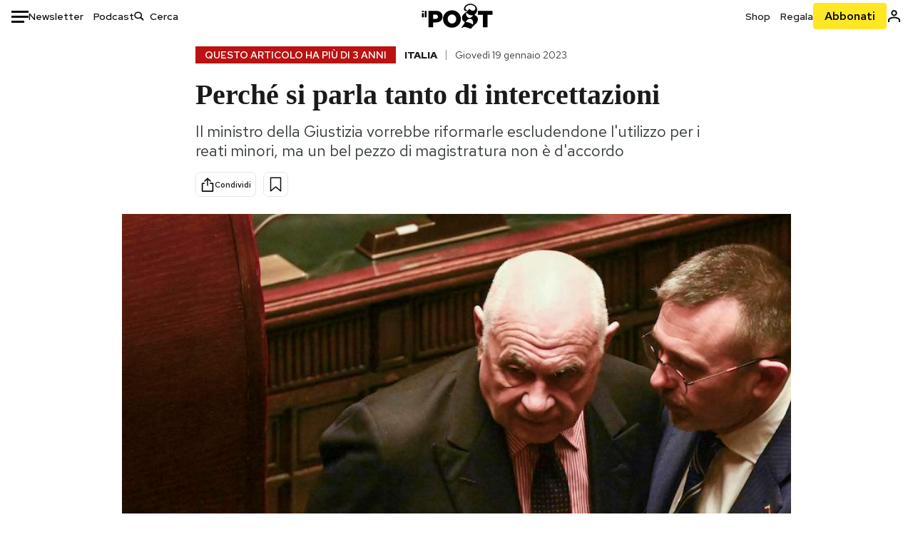

--- FILE ---
content_type: text/html; charset=utf-8
request_url: https://www.google.com/recaptcha/api2/aframe
body_size: 184
content:
<!DOCTYPE HTML><html><head><meta http-equiv="content-type" content="text/html; charset=UTF-8"></head><body><script nonce="4ITB5ZJwo-i0BVZQo9qdAw">/** Anti-fraud and anti-abuse applications only. See google.com/recaptcha */ try{var clients={'sodar':'https://pagead2.googlesyndication.com/pagead/sodar?'};window.addEventListener("message",function(a){try{if(a.source===window.parent){var b=JSON.parse(a.data);var c=clients[b['id']];if(c){var d=document.createElement('img');d.src=c+b['params']+'&rc='+(localStorage.getItem("rc::a")?sessionStorage.getItem("rc::b"):"");window.document.body.appendChild(d);sessionStorage.setItem("rc::e",parseInt(sessionStorage.getItem("rc::e")||0)+1);localStorage.setItem("rc::h",'1769022262408');}}}catch(b){}});window.parent.postMessage("_grecaptcha_ready", "*");}catch(b){}</script></body></html>

--- FILE ---
content_type: text/css
request_url: https://static-prod.ilpost.it/apps/single/_next/static/css/37183bff765f79c3.css
body_size: 32947
content:
@charset "UTF-8";._breadcrumbs_1x3k7_1{display:flex;flex-flow:row wrap;justify-content:flex-start;align-items:center;margin:1.25rem 0 0}._breadcrumbs__container_1x3k7_8{display:flex;flex-flow:row wrap;align-items:center;padding:0;margin:0!important}._breadcrumbs__container_1x3k7_8 li{display:inline-flex;font-size:.875rem;font-weight:400;font-family:Red Hat Text,sans-serif}._breadcrumbs__container_1x3k7_8 li+li:before{margin:auto 12px;content:"";border-right:1px solid var(--Greyscale-Border-Default);display:inline-block;height:.875rem}._breadcrumbs__container_1x3k7_8 li._breadcrumbs__branded_1x3k7_28{color:var(--Colors-Arancione-700);text-transform:uppercase;font-weight:700}@media screen and (max-width:768px){._breadcrumbs__container_1x3k7_8 li._breadcrumbs__older_1x3k7_34:before{display:none}._breadcrumbs__container_1x3k7_8 li._breadcrumbs__older_1x3k7_34{margin-top:.938rem}}._breadcrumbs__container_1x3k7_8 li._breadcrumbs__older_1x3k7_34 span{background-color:#bb1212;color:#fff;text-transform:uppercase;padding:.2rem .8rem;font-weight:600}._breadcrumbs__container_1x3k7_8 li._breadcrumbs__parent_1x3k7_48{text-transform:uppercase;color:var(--Greyscale-Text-Body);text-decoration:none!important}._breadcrumbs__container_1x3k7_8 li._breadcrumbs__parent_1x3k7_48 a{text-decoration:none!important;color:var(--Greyscale-Text-Body)}._breadcrumbs__container_1x3k7_8 li._breadcrumbs__badge_1x3k7_57,._breadcrumbs__container_1x3k7_8 li._breadcrumbs__category_1x3k7_57{text-transform:uppercase;font-weight:700}._breadcrumbs__container_1x3k7_8 li._breadcrumbs__badge_1x3k7_57 a,._breadcrumbs__container_1x3k7_8 li._breadcrumbs__badge_1x3k7_57 span,._breadcrumbs__container_1x3k7_8 li._breadcrumbs__category_1x3k7_57 a,._breadcrumbs__container_1x3k7_8 li._breadcrumbs__category_1x3k7_57 span{color:var(--txtColor)!important;background-color:var(--bgColor)!important;text-decoration:none!important;display:flex;align-items:center}._breadcrumbs__container_1x3k7_8 li._breadcrumbs__badge_1x3k7_57 a._padded_1x3k7_70,._breadcrumbs__container_1x3k7_8 li._breadcrumbs__badge_1x3k7_57 span._padded_1x3k7_70,._breadcrumbs__container_1x3k7_8 li._breadcrumbs__category_1x3k7_57 a._padded_1x3k7_70,._breadcrumbs__container_1x3k7_8 li._breadcrumbs__category_1x3k7_57 span._padded_1x3k7_70{padding:.2rem .7rem}@media screen and (min-width:992px){._breadcrumbs__container_1x3k7_8 li._breadcrumbs__badge_1x3k7_57 a._padded_1x3k7_70,._breadcrumbs__container_1x3k7_8 li._breadcrumbs__badge_1x3k7_57 span._padded_1x3k7_70,._breadcrumbs__container_1x3k7_8 li._breadcrumbs__category_1x3k7_57 a._padded_1x3k7_70,._breadcrumbs__container_1x3k7_8 li._breadcrumbs__category_1x3k7_57 span._padded_1x3k7_70{padding:.3rem 1.5rem}}._breadcrumbs__container_1x3k7_8 li._breadcrumbs__time_1x3k7_82{text-transform:none;color:var(--Greyscale-Text-Summary)}._breadcrumbs__container_1x3k7_8 li._breadcrumbs__live_1x3k7_86{color:var(--Colors-Rosso-600);text-transform:uppercase;font-weight:700}._breadcrumbs__container_1x3k7_8 li._breadcrumbs__badge_1x3k7_57+li:before{margin:auto .375rem;border-right:none}._breadcrumbs__container_1x3k7_8 li._breadcrumbs__badge_1x3k7_57 a,._breadcrumbs__container_1x3k7_8 li._breadcrumbs__badge_1x3k7_57 span{padding:0 1.4rem 0 0;display:flex;column-gap:.7rem}._breadcrumbs__container_1x3k7_8 li._breadcrumbs__badge_1x3k7_57 a img,._breadcrumbs__container_1x3k7_8 li._breadcrumbs__badge_1x3k7_57 span img{width:24px;aspect-ratio:1/1}@media screen and (max-width:768px){._breadcrumbs_1x3k7_1._older_1x3k7_107 ._breadcrumbs__container_1x3k7_8 li:first-of-type+li:before{display:none}}@media screen and (min-width:768px){._breadcrumbs_1x3k7_1._older_1x3k7_107 ._breadcrumbs__container_1x3k7_8 li:first-of-type+li:before{margin:0 6px;border-right:none!important}}@media screen and (max-width:768px){._breadcrumbs_1x3k7_1._older_1x3k7_107 ._breadcrumbs__container_1x3k7_8 li._breadcrumbs__older_1x3k7_34{order:5;flex-basis:100%}}._breadcrumbs_1x3k7_1._with-author_1x3k7_123{height:unset;justify-content:center}._breadcrumbs_1x3k7_1._with-author_1x3k7_123 ._breadcrumbs__container_1x3k7_8{flex-flow:column nowrap;justify-content:center;row-gap:1rem}@media screen and (min-width:992px){._breadcrumbs_1x3k7_1._with-author_1x3k7_123 ._breadcrumbs__container_1x3k7_8{flex-flow:row wrap}}._breadcrumbs_1x3k7_1._with-author_1x3k7_123 ._breadcrumbs__container_1x3k7_8 li+li:before{display:none}._breadcrumbs_1x3k7_1._with-author_1x3k7_123 ._breadcrumbs__container_1x3k7_8 li._breadcrumbs__category_1x3k7_57{order:2}@media screen and (min-width:992px){._breadcrumbs_1x3k7_1._with-author_1x3k7_123 ._breadcrumbs__container_1x3k7_8 li._breadcrumbs__category_1x3k7_57{order:3;margin:0 1rem}._breadcrumbs_1x3k7_1._with-author_1x3k7_123 ._breadcrumbs__container_1x3k7_8 li._breadcrumbs__category_1x3k7_57 a._padded_1x3k7_70,._breadcrumbs_1x3k7_1._with-author_1x3k7_123 ._breadcrumbs__container_1x3k7_8 li._breadcrumbs__category_1x3k7_57 span._padded_1x3k7_70{padding:.3rem 1.5rem}}._breadcrumbs_1x3k7_1._with-author_1x3k7_123 ._breadcrumbs__container_1x3k7_8 li._breadcrumbs__category_1x3k7_57 a._padded_1x3k7_70,._breadcrumbs_1x3k7_1._with-author_1x3k7_123 ._breadcrumbs__container_1x3k7_8 li._breadcrumbs__category_1x3k7_57 span._padded_1x3k7_70{padding:.3rem 3rem}._breadcrumbs_1x3k7_1._with-author_1x3k7_123 ._breadcrumbs__container_1x3k7_8 li._breadcrumbs__author_1x3k7_157{order:3}@media screen and (min-width:992px){._breadcrumbs_1x3k7_1._with-author_1x3k7_123 ._breadcrumbs__container_1x3k7_8 li._breadcrumbs__author_1x3k7_157{order:4;margin:0;align-items:center}._breadcrumbs_1x3k7_1._with-author_1x3k7_123 ._breadcrumbs__container_1x3k7_8 li._breadcrumbs__author-with-margin_1x3k7_168{margin-left:.375rem!important}}._breadcrumbs_1x3k7_1._with-author_1x3k7_123 ._breadcrumbs__container_1x3k7_8 li._breadcrumbs__author_1x3k7_157 strong{margin-left:5px}._breadcrumbs_1x3k7_1._with-author_1x3k7_123 ._breadcrumbs__container_1x3k7_8 li._breadcrumbs__author_1x3k7_157 strong a{color:#12b6d1;text-decoration:none!important}._breadcrumbs_1x3k7_1._with-author_1x3k7_123 ._breadcrumbs__container_1x3k7_8 li._breadcrumbs__author_1x3k7_157 strong a:hover{text-decoration:underline}._breadcrumbs_1x3k7_1._with-author_1x3k7_123 ._breadcrumbs__container_1x3k7_8 li._breadcrumbs__time_1x3k7_82{order:4}@media screen and (min-width:992px){._breadcrumbs_1x3k7_1._with-author_1x3k7_123 ._breadcrumbs__container_1x3k7_8 li._breadcrumbs__time_1x3k7_82{order:2}}._breadcrumbs_1x3k7_1._with-author_1x3k7_123 ._breadcrumbs__container_1x3k7_8 li._breadcrumbs__live_1x3k7_86{order:1}@media screen and (min-width:992px){._breadcrumbs_1x3k7_1._with-author_1x3k7_123 ._breadcrumbs__container_1x3k7_8 li._breadcrumbs__live_1x3k7_86{margin-right:.5rem}}html .contenuto,html .contenuto a{color:var(--Greyscale-Text-Body)}html .contenuto a{text-decoration:underline;-webkit-text-decoration-color:var(--Colors-Azzurro-600);text-decoration-color:var(--Colors-Azzurro-600);text-decoration-thickness:10%;text-underline-offset:6%;text-underline-position:from-font}html .contenuto a:hover{color:var(--Colors-Azzurro-600)}html .contenuto>div{text-align:center;margin:0 auto 2rem}html .contenuto>div :has(iframe){margin:0 auto}html .contenuto>div :has(iframe)>*{max-width:100%}html .contenuto>div.jwplayer-iframe-container{position:relative;height:410px}@media screen and (max-width:992px){html .contenuto>div.jwplayer-iframe-container{height:223px}}html .contenuto>div.jwplayer-iframe-container iframe{height:100%!important}html .contenuto iframe{margin:0 auto!important;max-width:100%;text-align:center;left:0}html .contenuto p{font-family:Georgia,Times,Times New Roman,serif;font-size:20px;font-weight:400;line-height:30px;margin:0 0 2rem;overflow-wrap:break-word}html .contenuto p:has(iframe){text-align:center}html .contenuto p img{max-width:100%;height:auto}html .contenuto p img.alignleft{float:left;margin:.25rem .938rem 0 0}html .contenuto p img.alignright{float:right;margin:.25rem 0 0 .938rem}html .contenuto p img.aligncenter{display:block;margin-left:auto;margin-right:auto}html .contenuto ol,html .contenuto ul{padding-left:1.5rem;margin-left:1rem}html .contenuto ol li,html .contenuto ul li{font-family:Georgia,Times,Times New Roman,serif;font-size:20px;font-weight:400;line-height:30px;margin:0 0 1rem;overflow-wrap:break-word}html .contenuto #audioPlayerArticle{width:100%!important;margin:0 auto 2rem}html .contenuto #audioPlayerArticle .jw-reset{margin:0!important}html .contenuto #audioPlayerArticle .jw-rightclick{display:none!important}html .contenuto .main-content__image{width:100vw;margin-left:calc(-50vw + 50%);text-align:center}html .contenuto .main-content__image figure figcaption{padding:0 1rem}@media screen and (min-width:992px){html .contenuto .main-content__image figure figcaption{padding:0}}html .contenuto .wp-caption{width:100%;text-align:center}@media screen and (min-width:992px){html .contenuto .wp-caption{width:100vw;margin-left:calc(-50vw + 50%)}}html .contenuto .wp-caption img{max-width:100%;height:auto}@media screen and (min-width:992px){html .contenuto .wp-caption img{max-width:938px}}html .contenuto .wp-caption p.wp-caption-text{max-width:100%;width:100%;margin:.5rem auto 0;padding:0;text-align:left;font-size:12px;line-height:14px;color:var(--Greyscale-Text-Caption);font-family:Red Hat Text,sans-serif;box-sizing:border-box}@media screen and (min-width:992px){html .contenuto .wp-caption p.wp-caption-text{max-width:938px;width:var(--width)}}html .contenuto #gallery-new figure{width:100%;padding:0;margin:0}html .contenuto #gallery-new figure .photo-container a{display:block;position:relative}html .contenuto #gallery-new figure .photo-container a img{width:100%;height:auto;object-fit:cover}html .contenuto #gallery-new figure .photo-container a span.arrow{width:auto;height:auto;position:absolute;top:0;left:0;background:#ffe725;color:#191b1b}html .contenuto #gallery-new figure .photo-container a span.arrow:before{display:block;content:"";width:1.5rem;height:.7rem;background:url(https://www.ilpost.it/wp-content/themes/ilpost_2018/images/arw_new_darkgrey.svg);background-repeat:no-repeat;background-size:cover;margin:.5rem auto}html .contenuto #gallery-new figure .photo-container a span.arrow:after{content:"LE ALTRE FOTO";display:block;font-family:Red Hat Display,sans-serif;font-weight:700;margin:0;padding:0 .5rem .2rem;font-size:1rem}@media screen and (min-width:576px){html .contenuto #gallery-new{display:none}}html .contenuto .gallery{display:none}@media only screen and (min-width:576px){html .contenuto .gallery{display:grid;grid-template-columns:repeat(5,1fr);grid-gap:1rem;gap:1rem}}html .contenuto .gallery.gallery-columns-2{grid-template-columns:repeat(2,1fr)}html .contenuto .gallery.gallery-columns-3{grid-template-columns:repeat(3,1fr)}html .contenuto .gallery.gallery-columns-4{grid-template-columns:repeat(4,1fr)}html .contenuto .gallery.gallery-columns-5{grid-template-columns:repeat(5,1fr)}html .contenuto .gallery.gallery-columns-6{grid-template-columns:repeat(6,1fr)}html .contenuto .gallery.gallery-columns-7{grid-template-columns:repeat(7,1fr)}html .contenuto .gallery.gallery-columns-8{grid-template-columns:repeat(8,1fr)}html .contenuto .gallery.gallery-columns-9{grid-template-columns:repeat(9,1fr)}html .contenuto .gallery figure{padding:0;margin:0}html .contenuto .gallery figure.gallery-item:first-child a{position:relative;display:block}html .contenuto .gallery figure.gallery-item:first-child a:before{display:block;content:"";position:absolute;bottom:0;left:0;width:100%;height:36%;background:url(https://www.ilpost.it/wp-content/themes/ilpost_2018/images/gallery-strip-yellow.png);background-size:cover;background-repeat:no-repeat;background-position:bottom}html .contenuto .gallery figure.gallery-item a img{display:block;width:100%;height:100%;object-fit:cover}html .contenuto .gallery figure.gallery-item .gallery-icon{border:1px solid #cfcfcf}html .contenuto .gallery figure.gallery-item figcaption.gallery-caption{height:auto;font-size:.7rem;font-style:italic;padding-top:.5rem;color:var(--Greyscale-Text-Caption);text-align:center}html .contenuto .gallery figure.gallery-item div{margin:0}html .contenuto blockquote:not(.tiktok-embed){padding:0;border-left:4px solid var(--Label-Label);margin:0 0 2rem;position:relative;display:block;width:100%;box-sizing:border-box}html .contenuto blockquote:not(.tiktok-embed) p{font-size:1.25rem;font-weight:400;line-height:2rem;padding:1rem!important;margin:0;color:var(--Greyscale-Text-Body);background:none repeat scroll 0 0 var(--Greyscale-Surface-Lighter)}html .contenuto blockquote.threads-post-embed{margin:0 auto!important}html .contenuto .breve{padding:1rem;border-left:4px solid var(--Label-Label);margin:0 0 2rem;position:relative;display:block;width:100%;box-sizing:border-box;color:var(--Greyscale-Text-Body);background:none repeat scroll 0 0 var(--Greyscale-Surface-Lighter);text-align:left;font-family:var(--type-font-family-primary)}html .contenuto .breve div{margin:0;font-weight:700;font-size:1rem;line-height:1.25rem}html .contenuto .breve ul{padding:1rem 0 0!important;margin:0}html .contenuto .breve ul li{list-style-position:outside;margin-left:1rem;padding:0;font-size:1rem;line-height:1.25rem;font-weight:400}html .contenuto .video-container{position:relative;padding-top:0;margin:0 auto 2rem 0;min-height:345px;height:auto}html .contenuto .video-container .youtube-overlay{position:absolute;top:0;left:0;background:#000;width:100%;height:100%;display:flex;display:-webki-flex;display:-moz-flex;justify-content:center;flex-flow:column nowrap;align-items:center;z-index:2;overflow:hidden;cursor:pointer;pointer-events:auto}html .contenuto .video-container .youtube-overlay img:not(.yt-play-btn){height:calc(100% + 90px);width:calc(100% + 90px);object-fit:cover}html .contenuto .video-container .youtube-overlay img.yt-play-btn{width:68px;height:auto;position:absolute;inset:0;margin:auto;z-index:2;pointer-events:none}html .contenuto .intelligence>div{margin:2rem 0;text-align:left}html .contenuto .intelligence .call-to-action{display:block!important;background-color:#f0f0ec;color:var(--Greyscale-Text-Body);box-sizing:border-box;text-align:left}html .contenuto .intelligence .call-to-action a{display:block;color:var(--Greyscale-Text-Body)!important;padding:1em}html .contenuto .intelligence .call-to-action a:hover{text-decoration:none!important}html .contenuto .intelligence .call-to-action h3,html .contenuto .intelligence .call-to-action p{font-family:Georgia,Times,Times New Roman,serif;font-size:1.1rem;line-height:1.8rem;padding:0!important;margin:0}html .contenuto .intelligence .call-to-action h3{font-weight:700}html .contenuto .intelligence .call-to-action p{font-weight:400}html .contenuto .intelligence .call-to-action span.highlight{background-color:#fbe53e;font-weight:700}html .contenuto.subscriber.view_action:after{content:"";display:block;position:relative;bottom:0;left:0;right:0;height:136px;width:100vw;margin:-170px 0 0 calc(-50vw + 50%);background:#fff;background:linear-gradient(180deg,hsla(0,0%,100%,.5) 0,#fff)}html .contenuto .slot-story-2 img,html .contenuto .slot-story-5 img{max-width:100%}html .contenuto .slot-story-2 .a-native,html .contenuto .slot-story-5 .a-native{position:relative;overflow:hidden;text-align:left;display:flex;flex-direction:column;margin:.75rem auto;padding:.5rem;border:1px solid var(--Greyscale-Border-Lighter);background-color:var(--Greyscale-Surface-Lighter)}@media screen and (min-width:740px){html .contenuto .slot-story-2 .a-native,html .contenuto .slot-story-5 .a-native{flex-direction:row}}html .contenuto .slot-story-2 .a-native div,html .contenuto .slot-story-5 .a-native div{margin:0}html .contenuto .slot-story-2 .a-native .a-native__abstract,html .contenuto .slot-story-5 .a-native .a-native__abstract{display:none}html .contenuto .slot-story-2 .a-native .a-native__media,html .contenuto .slot-story-5 .a-native .a-native__media{position:relative;grid-area:media;padding-top:0;margin:0 0 1rem}@media screen and (min-width:740px){html .contenuto .slot-story-2 .a-native .a-native__media,html .contenuto .slot-story-5 .a-native .a-native__media{flex:0 0 auto;width:25%;height:100%}}html .contenuto .slot-story-2 .a-native .a-native__media img,html .contenuto .slot-story-5 .a-native .a-native__media img{position:static;top:0;left:0;width:100%;height:100%;object-position:center;object-fit:cover}html .contenuto .slot-story-2 .a-native .a-native__text,html .contenuto .slot-story-5 .a-native .a-native__text{grid-area:text;background-color:var(--Greyscale-Surface-Lighter);max-height:50vh;position:relative;padding:1rem;width:100%;text-align:left;box-sizing:border-box}@media screen and (min-width:740px){html .contenuto .slot-story-2 .a-native .a-native__text,html .contenuto .slot-story-5 .a-native .a-native__text{padding:0 0 0 1rem}}html .contenuto .slot-story-2 .a-native .a-native__text .a-native__label,html .contenuto .slot-story-5 .a-native .a-native__text .a-native__label{display:none}html .contenuto .slot-story-2 .a-native .a-native__text .a-native__title,html .contenuto .slot-story-5 .a-native .a-native__text .a-native__title{display:block;color:var(--Greyscale-Text-Body);text-decoration:none;font-family:Red Hat Text,sans-serif;font-weight:500;font-size:1.25rem;line-height:calc(1em + 4px);display:-webkit-box;overflow:hidden;-webkit-line-clamp:3;line-clamp:3;margin:0}html .contenuto .slot-story-2 .a-native .a-native__text .a-native__title:hover,html .contenuto .slot-story-5 .a-native .a-native__text .a-native__title:hover{opacity:.8}html .contenuto .slot-story-2 .a-native .a-native__text .a-native__details,html .contenuto .slot-story-5 .a-native .a-native__text .a-native__details{display:flex;flex-direction:column;margin-top:.5rem}html .contenuto .slot-story-2 .a-native .a-native__text .a-native__details .a-native__cta,html .contenuto .slot-story-5 .a-native .a-native__text .a-native__details .a-native__cta{align-self:flex-start;margin-bottom:.5rem;padding:.5rem;border-radius:5px;background-color:var(--Colors-Arancione-700);color:var(--Greyscale-Text-Body);font-family:Red Hat Text,sans-serif;font-size:.875rem;font-weight:700;line-height:calc(1em + 4px);cursor:pointer}html .contenuto .slot-story-2 .a-native .a-native__text .a-native__details .a-native__info,html .contenuto .slot-story-5 .a-native .a-native__text .a-native__details .a-native__info{align-self:flex-end;color:var(--Greyscale-Text-Body);font-family:Red Hat Text,sans-serif;font-size:.75rem;font-weight:400;line-height:calc(1em + 4px)}html .contenuto .slot-story-2 .a-native .a-native__text .a-native__abstract,html .contenuto .slot-story-5 .a-native .a-native__text .a-native__abstract{padding:0}html .contenuto .slot-story-2 .a-native .o-faux-link,html .contenuto .slot-story-5 .a-native .o-faux-link{position:absolute;top:0;left:0;display:block;width:100%;height:100%}html .contenuto .slot-story-2 .a-native .a-native__event,html .contenuto .slot-story-5 .a-native .a-native__event{display:none}html .contenuto .slot-story-2 .OUTBRAIN,html .contenuto .slot-story-5 .OUTBRAIN{margin:0!important;border:1rem solid var(--Greyscale-Border-Lighter);padding:0}html .contenuto .slot-story-2 .OUTBRAIN div,html .contenuto .slot-story-5 .OUTBRAIN div{margin:0!important}html .contenuto .slot-story-2 .OUTBRAIN .ob-widget:before,html .contenuto .slot-story-5 .OUTBRAIN .ob-widget:before{content:"Pubblicità";font-family:var(--type-font-family-secondary);font-weight:700;text-transform:uppercase;font-size:1rem;color:#f1f1f1}html .contenuto .slot-story-2 .OUTBRAIN .ob-widget .ob-cards .OUTBRAIN,html .contenuto .slot-story-5 .OUTBRAIN .ob-widget .ob-cards .OUTBRAIN{border:none;padding:1rem}html .contenuto .slot-story-2 .OUTBRAIN .ob-widget .ob-cards .OUTBRAIN .ob-widget-header,html .contenuto .slot-story-5 .OUTBRAIN .ob-widget .ob-cards .OUTBRAIN .ob-widget-header{margin:0}html .contenuto .slot-story-2 .OUTBRAIN .ob-widget .ob-cards .ob-widget:before,html .contenuto .slot-story-5 .OUTBRAIN .ob-widget .ob-cards .ob-widget:before{content:none}html[class^=dark] .contenuto.subscriber.view_action:after{background:linear-gradient(to bottom,transparent 0,var(--Greyscale-Surface-Default) 100%)}._call-to-action_1k2k0_1{padding:1rem;color:#000;box-sizing:border-box;margin:1rem 0 2rem;background-color:#f0f0ec}._call-to-action_1k2k0_1 p{font-family:Georgia,Times,Times New Roman,serif;font-size:1.2rem;margin:1.5rem 0;line-height:1.5rem}._call-to-action_1k2k0_1 ._subscription-options_1k2k0_14{display:flex;flex-wrap:nowrap;justify-content:space-around;align-content:flex-end;font-family:Red Hat Display,sans-serif;font-weight:700;padding-top:1rem;box-sizing:border-box}._call-to-action_1k2k0_1 ._subscription-options_1k2k0_14 ._subscription-single_1k2k0_24{text-transform:uppercase;flex:0 0 50%;text-align:center}._call-to-action_1k2k0_1 ._subscription-options_1k2k0_14 ._subscription-single_1k2k0_24 a{color:#000!important}._call-to-action_1k2k0_1 ._subscription-options_1k2k0_14 ._subscription-single_1k2k0_24 a:hover{text-decoration:none!important}._call-to-action_1k2k0_1 ._subscription-options_1k2k0_14 ._subscription-single_1k2k0_24 a ._price_1k2k0_35{font-size:30px;display:block;margin-top:2px;text-transform:none}._call-to-action_1k2k0_1 ._subscription-options_1k2k0_14 ._subscription-single_1k2k0_24:first-child{border-right:1px solid #000}._call-to-action_1k2k0_1 ._highlight_1k2k0_44{background-image:linear-gradient(180deg,transparent 55%,#fbe53e 0);background-repeat:no-repeat;background-position:0 0;background-color:transparent;padding:.25rem .125rem;color:#000;font-family:Red Hat Text,sans-serif;font-weight:700}._call-to-action_1k2k0_1 ._highlight_1k2k0_44 h3{display:inline-block;font-family:Red Hat Display,sans-serif;font-weight:800;font-size:38px;margin:0}._call-to-action_1k2k0_1 ._highlight_1k2k0_44 svg{position:relative;top:2px;filter:brightness(0);-webkit-clip-path:inset(0 0 0 11px);clip-path:inset(0 0 0 11px)}._call-to-action_1k2k0_1 ._highlight_1k2k0_44 img{height:43px;vertical-align:text-bottom;margin-left:20px;display:inline-block}._il-post-comments_1k2k0_74{width:100%}._il-post-comments_1k2k0_74 button#_showComments_1k2k0_1{border:4px solid transparent;background-color:var(--Greyscale-Surface-Bg-button);border-radius:var(--Buttons-Radius);width:100%;padding:var(--Buttons-V-Padding) var(--Buttons-H-Padding);font-size:1.25rem;color:var(--Greyscale-Text-Label);font-family:Red Hat Text,sans-serif;cursor:pointer}._il-post-comments_1k2k0_74 button#_showComments_1k2k0_1:hover{border-color:var(--Border-Default)}._il-post-comments_1k2k0_74 p._info_1k2k0_91{margin:0 0 2em;background:var(--Greyscale-Surface-Bg-button);font-family:Georgia,Times,Times New Roman,serif;font-size:15px;font-weight:700;border:4px solid #26a4c3;padding:1em}._il-post-comments_1k2k0_74 p._rules_1k2k0_101{text-align:center;font-family:Georgia,Times,Times New Roman,serif;font-size:15px;line-height:normal;color:#000;padding:0 0 1.5rem}._audio-player_16u7u_1 ._audio-player__content_16u7u_1{background-color:var(--Color-Solid-Player);flex:1 1 auto;border-radius:.75rem;padding:.5rem 1rem;animation:_growScaleX_16u7u_1 .3s ease-out 0s 1 forwards;transform-origin:left}._audio-player_16u7u_1 ._audio-player__content_16u7u_1 audio{display:none}._audio-player_16u7u_1 ._audio-player__content_16u7u_1 ._audio-player__controls_16u7u_12{width:100%;display:flex;justify-content:flex-start;align-items:center;column-gap:.75rem;max-height:2rem;position:relative}._audio-player_16u7u_1 ._audio-player__content_16u7u_1 ._audio-player__controls_16u7u_12 button{cursor:pointer;background:none;border:none;color:#4b5254;display:flex;align-items:center;padding:0}._audio-player_16u7u_1 ._audio-player__content_16u7u_1 ._audio-player__controls_16u7u_12 button._control_16u7u_30{display:flex;align-items:center;justify-content:center}@media screen and (min-width:768px){._audio-player_16u7u_1 ._audio-player__content_16u7u_1 ._audio-player__controls_16u7u_12 button._control_16u7u_30{border-radius:1.938rem}}._audio-player_16u7u_1 ._audio-player__content_16u7u_1 ._audio-player__controls_16u7u_12 button._control__none_16u7u_40{background-color:transparent}._audio-player_16u7u_1 ._audio-player__content_16u7u_1 ._audio-player__controls_16u7u_12 button._control_16u7u_30._speed_16u7u_43{font-family:var(--type-font-family-secondary);font-size:1.25rem;font-weight:600;letter-spacing:-2px}@media screen and (min-width:768px){._audio-player_16u7u_1 ._audio-player__content_16u7u_1 ._audio-player__controls_16u7u_12 button._control_16u7u_30._speed_16u7u_43{font-size:1.875rem}}._audio-player_16u7u_1 ._audio-player__content_16u7u_1 ._audio-player__controls_16u7u_12 button._play_16u7u_54 svg{transform:scale(.8)}@media screen and (min-width:768px){._audio-player_16u7u_1 ._audio-player__content_16u7u_1 ._audio-player__controls_16u7u_12 button._play_16u7u_54 svg{transform:none}}._audio-player_16u7u_1 ._audio-player__content_16u7u_1 ._audio-player__timeline_16u7u_62{position:relative;overflow:visible!important;display:flex;cursor:pointer;padding:0;width:100%}._audio-player_16u7u_1 ._audio-player__content_16u7u_1 ._audio-player__timeline_16u7u_62 progress._seek_slider_16u7u_70{flex:1 1 100%;width:auto;height:3px;background-color:light-dark(rgba(75,82,84,.2),hsla(180,8%,95%,.5));border:none;--webkit-appearance:none}._audio-player_16u7u_1 ._audio-player__content_16u7u_1 ._audio-player__timeline_16u7u_62 progress._seek_slider_16u7u_70[value]::-webkit-progress-bar{background-color:light-dark(rgba(75,82,84,.2),hsla(180,8%,95%,.5))!important;border-radius:3px}._audio-player_16u7u_1 ._audio-player__content_16u7u_1 ._audio-player__timeline_16u7u_62 progress._seek_slider_16u7u_70[value]::-moz-progress-bar{background-color:#4ce0f7!important;border-radius:3px}._audio-player_16u7u_1 ._audio-player__content_16u7u_1 ._audio-player__timeline_16u7u_62 progress._seek_slider_16u7u_70[value]::-webkit-progress-value{background-color:#4ce0f7!important;border-radius:3px}._audio-player_16u7u_1 ._audio-player__content_16u7u_1 ._audio-player__timeline_16u7u_62 ._timeline-thumb_16u7u_91{position:absolute;width:8px;height:8px;background:#4b5254;border-radius:50%;pointer-events:none;z-index:10;top:calc(50% - 4px)}._audio-player_16u7u_1 ._audio-player__content_16u7u_1 ._current-time_16u7u_101{color:var(--Greyscale-Text-Label);white-space:nowrap;font-family:var(--type-font-family-secondary);text-align:right;font-size:.75rem;font-style:normal;font-weight:500;letter-spacing:.01px}._audio-player_16u7u_1 ._audio-player__content_16u7u_1 ._audio-player__horizontal-volume-container_16u7u_111{display:contents;color:var(--Greyscale-Text-Label)}._audio-player_16u7u_1 ._audio-player__content_16u7u_1 ._audio-player__horizontal-volume-container_16u7u_111:hover button{border-bottom:none!important}._audio-player_16u7u_1 ._audio-player__content_16u7u_1 ._audio-player__horizontal-volume-container_16u7u_111 div._volume-wrapper_16u7u_118 input[type=range]{-webkit-appearance:none;-moz-appearance:none;appearance:none;display:flex;align-items:center;width:100%;max-width:100px;height:3px;background-color:light-dark(rgba(75,82,84,.2),hsla(180,8%,95%,.5));border-radius:3px;outline:none;margin:0;cursor:pointer}._audio-player_16u7u_1 ._audio-player__content_16u7u_1 ._audio-player__horizontal-volume-container_16u7u_111 div._volume-wrapper_16u7u_118 input[type=range]::-webkit-slider-thumb{-webkit-appearance:none;appearance:none;width:8px;height:8px;border-radius:50%;background:#4b5254;cursor:pointer}._audio-player_16u7u_1 ._audio-player__content_16u7u_1 ._audio-player__horizontal-volume-container_16u7u_111 div._volume-wrapper_16u7u_118 input[type=range]::-moz-range-thumb{width:8px;height:8px;background-color:#4b5254;border:none}._audio-player_16u7u_1 ._audio-player__content_16u7u_1 ._audio-player__horizontal-volume-container_16u7u_111:hover ._volume-wrapper_16u7u_118{display:none}@media screen and (min-width:768px){._audio-player_16u7u_1 ._audio-player__content_16u7u_1 ._audio-player__horizontal-volume-container_16u7u_111:hover ._volume-wrapper_16u7u_118{display:block}}._audio-player_16u7u_1 ._audio-player__content_16u7u_1 ._volume-wrapper_16u7u_118{display:none}@media screen and (min-width:768px){._audio-player_16u7u_1 ._audio-player__content_16u7u_1 ._volume-wrapper_16u7u_118{display:block}}._audio-player_16u7u_1 ._audio-player__content_16u7u_1 ._airplay-wrapper_16u7u_164{display:block}._audio-player_16u7u_1 ._audio-player__content_16u7u_1 ._audio-player__airplay-container_16u7u_167{min-width:140px;display:contents;color:var(--Color-Solid-Player)}._audio-player_16u7u_1 ._audio-player__content_16u7u_1 ._audio-player__airplay-container_16u7u_167 ._airplay-wrapper_16u7u_164{display:none}._audio-player_16u7u_1 ._audio-player__content_16u7u_1 ._audio-player__airplay-container_16u7u_167:hover ._airplay-wrapper_16u7u_164{display:block;position:absolute;top:74px;left:50%;transform:translate(-50%,-50%);padding:1rem;background-color:var(--Color-Solid-Player);border-radius:12px}._audio-player_16u7u_1 ._audio-player__content_16u7u_1 ._audio-player__airplay-container_16u7u_167:hover ._airplay-wrapper_16u7u_164 select{background-color:transparent;border-color:#fff;color:#fff;border-radius:5px;padding:0 .5rem}._audio-player_16u7u_1 ._audio-player__content_16u7u_1 ._audio-player__airplay-container_16u7u_167:hover ._airplay-wrapper_16u7u_164:after{content:"";position:absolute;left:calc(50% - 6px);top:0;border-left:12px solid transparent;border-right:12px solid transparent;border-bottom:12px solid var(--Color-Solid-Player);margin-top:-12px}._audio-player_16u7u_1._audio-player-initial_16u7u_203 ._audio-player__intro_16u7u_203{background-color:var(--Color-Alpha-Bg-button);width:260px;border-radius:.75rem;display:flex;align-items:center;column-gap:.75rem;padding:.5rem 1rem;box-sizing:content-box}._audio-player_16u7u_1._audio-player-initial_16u7u_203 ._audio-player__intro_16u7u_203 ._initial-play-button_16u7u_213{border:none;background-color:transparent;padding:0;line-height:0;display:inline-flex;align-items:center;justify-content:center;cursor:pointer}._audio-player_16u7u_1._audio-player-initial_16u7u_203 ._audio-player__intro_16u7u_203 ._initial-play-button_16u7u_213:hover{transform:scale(1.05);opacity:.9}._audio-player_16u7u_1._audio-player-initial_16u7u_203 ._audio-player__intro_16u7u_203 ._initial-play-duration_16u7u_228,._audio-player_16u7u_1._audio-player-initial_16u7u_203 ._audio-player__intro_16u7u_203 ._initial-play-label_16u7u_227{font-family:var(--type-font-family-secondary);font-size:1rem;font-weight:500;color:var(--Greyscale-Text-Label)}._audio-player_16u7u_1._audio-player-initial_16u7u_203 ._audio-player__intro_16u7u_203 ._initial-play-duration_16u7u_228:before{content:" | ";margin-right:.75rem}@keyframes _growScaleX_16u7u_1{0%{transform:scaleX(.5)}to{transform:scaleX(1)}}article{flex:1 1;margin:0}article._single-striscia_1wb14_5{font-family:Georgia,Times,Times New Roman,serif;font-size:14px;font-weight:700;line-height:1rem;padding:0;width:100%;margin-bottom:1.25rem}article._single-striscia_1wb14_5:last-of-type{margin-bottom:0}@media screen and (min-width:992px){article._single-striscia_1wb14_5{min-width:200px}}article._single-striscia_1wb14_5 a{color:#000;text-decoration:none}article._single-striscia_1wb14_5 a:hover h2{opacity:.8}article._single-striscia_1wb14_5 a h2{font-family:Georgia,Times,Times New Roman,serif}article._single-striscia_1wb14_5 a figure{margin:0 0 .5rem;padding:0}article._single-striscia_1wb14_5 a figure._single-striscia-image_1wb14_36{max-width:100%}article._single-striscia_1wb14_5 a figure._single-striscia-image_1wb14_36 img{width:100%;aspect-ratio:16/9;height:auto;object-fit:cover}p._article-paragraph_e98aq_1{font-family:Red Hat Text,sans-serif;margin:0;padding:0}._striscia-container_ua334_1{width:100%;max-width:1280px;margin:0 0 1.25rem;padding:0;border-top:1px solid var(--Greyscale-Border-Default);box-sizing:border-box}@media screen and (min-width:768px){._striscia-container_ua334_1{padding:0 0 0 .938rem}}@media screen and (min-width:992px){._striscia-container_ua334_1{padding:0 .938rem}}._striscia-container_ua334_1 h1,._striscia-container_ua334_1 h2,._striscia-container_ua334_1 h3,._striscia-container_ua334_1 h4,._striscia-container_ua334_1 h5,._striscia-container_ua334_1 h6{margin:1rem 0!important}._striscia-container_ua334_1 h3{font-size:13px!important}._striscia-container_ua334_1 ._scrolling-container_ua334_25{width:100%}._striscia-container_ua334_1 ._scrolling-container_ua334_25::-webkit-scrollbar{display:none}._striscia-container_ua334_1 ._scrolling-container_ua334_25 ._striscia-items_ua334_31{display:flex;flex-flow:column nowrap;column-gap:1.5rem}@media screen and (min-width:992px){._striscia-container_ua334_1 ._scrolling-container_ua334_25 ._striscia-items_ua334_31{flex-flow:row wrap;width:100%;justify-content:space-between}}._striscia-container_ua334_1._no-summary_ua334_43{margin:2rem auto 0!important}@media screen and (min-width:992px){._striscia-container_ua334_1._no-summary_ua334_43 ._striscia-items_ua334_31 article{margin-bottom:0}}._striscia-container_ua334_1._no-summary_ua334_43 ._striscia-items_ua334_31 article h2{margin:1rem 0 0!important}h3._section-title-16_yph82_1{display:inline-block;font-weight:700;text-transform:uppercase;color:var(--Greyscale-Text-Title);margin:0;padding:0}h3._section-title-16_yph82_1,span._subtitle_yph82_13{font-family:Red Hat Display,sans-serif;font-size:1rem;line-height:1.25rem}span._subtitle_yph82_13{font-weight:400;padding-left:.2rem}._other-news-container_1t46q_1{border-top:.0625rem solid var(--Greyscale-Border-Light);padding-top:var(--Grid-Main-Gutter);margin:0 0 var(--Grid-Main-Wrapper)}._other-news-container_1t46q_1>h3{font-family:var(--type-font-family-secondary)!important;margin-bottom:var(--Grid-Main-Gutter)!important}._other-news-container_1t46q_1 ._other-news-items_1t46q_10{display:flex;align-items:flex-start;justify-content:space-between;column-gap:var(--Grid-Main-Gutter);flex-wrap:wrap}@media screen and (min-width:768px){._other-news-container_1t46q_1 ._other-news-items_1t46q_10{flex-wrap:nowrap;padding:0}}._other-news-container_1t46q_1 ._other-news-items_1t46q_10 ._center_1t46q_28,._other-news-container_1t46q_1 ._other-news-items_1t46q_10 ._left_1t46q_27,._other-news-container_1t46q_1 ._other-news-items_1t46q_10 ._right_1t46q_29{flex:1 1 100%}@media screen and (min-width:768px){._other-news-container_1t46q_1 ._other-news-items_1t46q_10 ._center_1t46q_28,._other-news-container_1t46q_1 ._other-news-items_1t46q_10 ._left_1t46q_27,._other-news-container_1t46q_1 ._other-news-items_1t46q_10 ._right_1t46q_29{flex:1 1 33%}}._other-news-container_1t46q_1 ._other-news-items_1t46q_10 ._center_1t46q_28,._other-news-container_1t46q_1 ._other-news-items_1t46q_10 ._right_1t46q_29{margin-top:1.25rem}@media screen and (min-width:768px){._other-news-container_1t46q_1 ._other-news-items_1t46q_10 ._center_1t46q_28,._other-news-container_1t46q_1 ._other-news-items_1t46q_10 ._right_1t46q_29{margin-top:0}}._other-news-container_1t46q_1 ._other-news-items_1t46q_10 ._left_1t46q_27 figure{max-width:100%;width:100%;aspect-ratio:5/4}@media screen and (min-width:768px){._other-news-container_1t46q_1 ._other-news-items_1t46q_10 ._left_1t46q_27 figure{aspect-ratio:3/2}}._other-news-container_1t46q_1 ._other-news-items_1t46q_10 ._left_1t46q_27 figure img{width:100%;height:100%;display:block;object-fit:cover}@media screen and (max-width:992px){._other-news-container_1t46q_1 ._other-news-items_1t46q_10 ._center_1t46q_28{margin-top:0}}@media screen and (min-width:768px){._other-news-container_1t46q_1 ._other-news-items_1t46q_10 ._center_1t46q_28>article{padding-bottom:1rem;margin-top:1rem}._other-news-container_1t46q_1 ._other-news-items_1t46q_10 ._center_1t46q_28>article:first-child{margin-top:0}._other-news-container_1t46q_1 ._other-news-items_1t46q_10 ._center_1t46q_28>article:last-child{border-bottom:0;padding-bottom:0}}._other-news-container_1t46q_1 ._other-news-items_1t46q_10 ._right_1t46q_29 h3{padding-bottom:0}._other-news-container_1t46q_1 ._other-news-items_1t46q_10 ._right_1t46q_29>article:first-of-type{margin-top:0}._other-news-container_1t46q_1 ._other-news-items_1t46q_10 ._right_1t46q_29>article:last-child{border-bottom:0;padding-bottom:0}._single-other-news_1m8te_1{margin-top:1.25rem;padding-bottom:1rem;border-bottom:1px solid var(--Greyscale-Border-Lighter)}._single-other-news_1m8te_1 a{color:var(--Greyscale-Text-Title);text-decoration:none}._single-other-news_1m8te_1 a:hover h3{opacity:.8}._single-other-news_1m8te_1 a h3{padding-bottom:1rem}._single-other-news_9kiuw_1 a{color:#000;text-decoration:none}._single-other-news_9kiuw_1 a:hover h2{opacity:.8}._single-other-news_9kiuw_1 a h2{margin-bottom:.625rem}._single-other-news_9kiuw_1 a p{margin-bottom:1.25rem}._single-other-news_9kiuw_1 a figure{margin:0;padding:0}._generic-slider-container_f4ti3_1{position:relative;overflow:hidden;width:100%;max-width:1280px;box-sizing:border-box;padding:1.25rem 0;margin:0 auto 1.25rem}@media screen and (min-width:768px){._generic-slider-container_f4ti3_1{padding:1.25rem 0 0}}._generic-slider-container_f4ti3_1 ._generic-slider-title_f4ti3_15{display:flex;align-items:center}._generic-slider-container_f4ti3_1 ._generic-slider-title_f4ti3_15 a{text-decoration:none;color:var(--Greyscale-Text-Title)}._generic-slider-container_f4ti3_1 ._generic-slider-title_f4ti3_15 h3{font-family:var(--type-font-family-secondary);font-size:.8125rem;line-height:1.25rem;font-weight:700;color:var(--Greyscale-Text-Title);margin:0;text-transform:uppercase}._generic-slider-container_f4ti3_1 ._generic-slider-title_f4ti3_15._bits_f4ti3_32{padding-bottom:var(--Grid-Main-Gutter)}._generic-slider-container_f4ti3_1 ._generic-slider-title_f4ti3_15._bits_f4ti3_32 a h3{font-size:1rem!important}._generic-slider-container_f4ti3_1 p{margin-bottom:1.25rem}._generic-slider-container_f4ti3_1 ._scrolling-container_f4ti3_41{width:100%;overflow-x:scroll}._generic-slider-container_f4ti3_1 ._scrolling-container_f4ti3_41::-webkit-scrollbar{display:none}._generic-slider-container_f4ti3_1:not(._storie-idee-container_f4ti3_48,._photos-container_f4ti3_48){border-top:.0625rem solid var(--Greyscale-Border-Light)}._generic-slider-container_f4ti3_1._bits-container_f4ti3_54{margin:0 auto;padding:var(--Grid-Main-Gutter) 0}._generic-slider-container_f4ti3_1._bits-container_f4ti3_54 ._mock-track_f4ti3_58{display:flex}._generic-slider-container_f4ti3_1._bits-container_f4ti3_54 ._mock-track_f4ti3_58 article{width:228px}@media screen and (max-width:576px){._generic-slider-container_f4ti3_1._bits-container_f4ti3_54 ._mock-track_f4ti3_58 article{width:277px}}@media screen and (min-width:576px) and (max-width:992px){._generic-slider-container_f4ti3_1._bits-container_f4ti3_54 ._mock-track_f4ti3_58 article{width:193px}}._generic-slider-container_f4ti3_1._bits-container_f4ti3_54 h3{color:var(--Greyscale-Text-Label);margin:0;-webkit-user-select:none;-moz-user-select:none;user-select:none}._generic-slider-container_f4ti3_1._storie-idee-container_f4ti3_48{background-color:var(--Color-Solid-Bg-Storie);padding:2rem 0 var(--Grid-Main-Gutter) var(--Grid-Main-Gutter);width:100vw;margin:0 0 var(--Grid-Main-Wrapper) calc(-50vw + 50%)}@media screen and (min-width:992px){._generic-slider-container_f4ti3_1._storie-idee-container_f4ti3_48{border-radius:1rem;width:100%;margin:0 auto var(--Grid-Main-Wrapper);padding:2rem 0 var(--Grid-Main-Gutter) var(--Grid-Main-Gutter)}}._generic-slider-container_f4ti3_1._storie-idee-container_f4ti3_48 ._mock-track_f4ti3_58{display:flex}._generic-slider-container_f4ti3_1._storie-idee-container_f4ti3_48 ._mock-track_f4ti3_58 article{width:209px}@media screen and (max-width:576px){._generic-slider-container_f4ti3_1._storie-idee-container_f4ti3_48 ._mock-track_f4ti3_58 article{width:266px}}@media screen and (min-width:576px) and (max-width:992px){._generic-slider-container_f4ti3_1._storie-idee-container_f4ti3_48 ._mock-track_f4ti3_58 article{width:226px}}._generic-slider-container_f4ti3_1._storie-idee-container_f4ti3_48 h3._slider-title_f4ti3_115{margin-top:0;display:flex;color:var(--Greyscale-Text-Label)}._generic-slider-container_f4ti3_1._storie-idee-container_f4ti3_48 h3._slider-title_f4ti3_115 span{display:inline;color:#f99;font-size:1.1rem;line-height:1.875rem!important;margin:0;padding:0 .2rem}._generic-slider-container_f4ti3_1._storie-idee-container_f4ti3_48 ._generic-slider-title_f4ti3_15{padding-bottom:2rem;align-items:center}._generic-slider-container_f4ti3_1._storie-idee-container_f4ti3_48 ._generic-slider-title_f4ti3_15 h3._slider-title_f4ti3_115{background-color:#377e7f;padding:0 1rem;color:#fff;font-size:.875rem!important;font-style:normal;line-height:1.875rem;letter-spacing:1px;text-transform:uppercase}@media screen and (min-width:992px){._generic-slider-container_f4ti3_1._storie-idee-container_f4ti3_48 ._generic-slider-title_f4ti3_15 h3._slider-title_f4ti3_115{font-size:1rem!important}}._generic-slider-container_f4ti3_1._storie-idee-container_f4ti3_48 ._generic-slider-title_f4ti3_15 span{display:block;color:var(--Greyscale-Text-Body);font-family:var(--type-font-family-secondary);font-size:.75rem;font-style:normal;font-weight:400;line-height:.875rem;margin-left:.5rem;max-width:140px}@media screen and (min-width:768px){._generic-slider-container_f4ti3_1._storie-idee-container_f4ti3_48 ._generic-slider-title_f4ti3_15 span{max-width:unset}}@media screen and (min-width:992px){._generic-slider-container_f4ti3_1._storie-idee-container_f4ti3_48 ._generic-slider-title_f4ti3_15 span{font-size:.875rem;line-height:1rem}}._generic-slider-container_f4ti3_1._storie-idee-container_f4ti3_48 p{margin-bottom:.938rem}._generic-slider-container_f4ti3_1._storie-idee-container_f4ti3_48 ._scrolling-container_f4ti3_41 button[class*=slick-next],._generic-slider-container_f4ti3_1._storie-idee-container_f4ti3_48 ._scrolling-container_f4ti3_41 button[class*=slick-prev]{top:2.625rem;width:40px!important;height:40px!important}._generic-slider-container_f4ti3_1._storie-idee-container_f4ti3_48 ._scrolling-container_f4ti3_41 button[class*=slick-next] svg,._generic-slider-container_f4ti3_1._storie-idee-container_f4ti3_48 ._scrolling-container_f4ti3_41 button[class*=slick-prev] svg{width:40px!important;height:40px!important}._generic-slider-container_f4ti3_1._storie-idee-container_f4ti3_48 ._scrolling-container_f4ti3_41 button[class*=slick-next]{right:2rem!important}._generic-slider-container_f4ti3_1._storie-idee-container_f4ti3_48 ._scrolling-container_f4ti3_41 button[class*=slick-prev]{left:unset!important;right:97px!important}@media screen and (min-width:992px){._generic-slider-container_f4ti3_1._storie-idee-container_f4ti3_48 article[class*=single-storie-idee]{padding-right:0}}._generic-slider-container_f4ti3_1._storie-idee-container_f4ti3_48 article[class*=single-storie-idee] p:last-of-type{margin-bottom:0}._generic-slider-container_f4ti3_1._photos-container_f4ti3_48{padding:0;margin:0}@media screen and (min-width:992px){._generic-slider-container_f4ti3_1._photos-container_f4ti3_48{height:100%}}._generic-slider-container_f4ti3_1._photos-container_f4ti3_48 ._generic-slider-wrapper_f4ti3_209,._generic-slider-container_f4ti3_1._photos-container_f4ti3_48 ._generic-slider-wrapper_f4ti3_209>div{position:relative}._generic-slider-container_f4ti3_1._photos-container_f4ti3_48 ._generic-slider-title_f4ti3_15{display:flex;column-gap:.5rem;align-items:center;padding:var(--Grid-Main-Gutter) 1rem!important;border-top:1px solid var(--Greyscale-Border-Light)}@media screen and (min-width:768px){._generic-slider-container_f4ti3_1._photos-container_f4ti3_48 ._generic-slider-title_f4ti3_15{padding:var(--Grid-Main-Gutter) 0!important}}._generic-slider-container_f4ti3_1._photos-container_f4ti3_48 ._generic-slider-title_f4ti3_15 h3{color:var(--Greyscale-Text-Label);font-size:1rem!important;padding:0!important;display:block}._generic-slider-container_f4ti3_1._photos-container_f4ti3_48 ._generic-slider-title_f4ti3_15 span{color:var(--Greyscale-Text-Caption);font-family:var(--type-font-family-secondary);font-size:.875rem;font-style:normal;font-weight:400;line-height:1rem}._generic-slider-container_f4ti3_1._photos-container_f4ti3_48>p{color:var(--Greyscale-Text-Label)!important;padding:0 1rem;margin-bottom:var(--Grid-Main-Gutter)!important}@media screen and (min-width:768px){._generic-slider-container_f4ti3_1._photos-container_f4ti3_48>p{padding:0}}._generic-slider-container_f4ti3_1._photos-container_f4ti3_48 [class*=slick-slide] button[class*=slick-next],._generic-slider-container_f4ti3_1._photos-container_f4ti3_48 [class*=slick-slide] button[class*=slick-prev]{position:absolute;top:50%;width:48px!important;height:48px!important}._generic-slider-container_f4ti3_1._photos-container_f4ti3_48 [class*=slick-slide] button[class*=slick-next] svg,._generic-slider-container_f4ti3_1._photos-container_f4ti3_48 [class*=slick-slide] button[class*=slick-prev] svg{width:48px;height:48px}._generic-slider-container_f4ti3_1._photos-container_f4ti3_48 [class*=slick-slide] button[class*=slick-next] svg circle,._generic-slider-container_f4ti3_1._photos-container_f4ti3_48 [class*=slick-slide] button[class*=slick-prev] svg circle{fill:var(--Surface-Default)}._generic-slider-container_f4ti3_1._photos-container_f4ti3_48 [class*=slick-slide] button[class*=slick-prev]{left:1rem!important}._generic-slider-container_f4ti3_1._photos-container_f4ti3_48 [class*=slick-slide] button[class*=slick-next]{right:1rem!important}._generic-slider-container_f4ti3_1._prime-pagine-container_f4ti3_273{padding:var(--Grid-Main-Gutter) 0 0;margin:0 0 var(--Grid-Main-Wrapper) 0}._generic-slider-container_f4ti3_1._prime-pagine-container_f4ti3_273 ._generic-slider-title_f4ti3_15{display:flex;justify-content:space-between;align-items:center;margin-bottom:var(--Grid-Main-Gutter)}._generic-slider-container_f4ti3_1._prime-pagine-container_f4ti3_273 ._generic-slider-title_f4ti3_15._prime-pagine_f4ti3_273 h3{font-family:var(--type-font-family-secondary);font-size:1rem}._generic-slider-container_f4ti3_1._prime-pagine-container_f4ti3_273 ._generic-slider-title_f4ti3_15._prime-pagine_f4ti3_273 a{text-decoration:none}._generic-slider-container_f4ti3_1._prime-pagine-container_f4ti3_273 ._generic-slider-title_f4ti3_15._prime-pagine_f4ti3_273 a._read-more_f4ti3_290{display:flex;padding:.5rem .5rem .5rem 1rem;justify-content:center;align-items:center;gap:var(--Buttons-Spacing,6px);border:none;border-radius:999px;background:var(--Color-Alpha-Bg-button);color:var(--Greyscale-Text-Label,#0c0d0e);text-align:center;font-family:var(--type-font-family-secondary);font-size:.875rem;font-style:normal;font-weight:600;line-height:normal}._generic-slider-container_f4ti3_1._prime-pagine-container_f4ti3_273 ._mock-track_f4ti3_58{display:flex;align-items:stretch}._sidebar-slider-container_f4ti3_312{width:100%;margin-bottom:var(--Grid-Main-Wrapper);position:relative}@media screen and (min-width:992px){._sidebar-slider-container_f4ti3_312{max-width:300px}}._sidebar-slider-container_f4ti3_312 ._sidebar-slider-title_f4ti3_322{color:var(--Greyscale-Text-Label);border-top:.0625rem solid var(--Greyscale-Border-Light);padding:var(--Grid-Main-Gutter) 0;width:100%;box-sizing:border-box;display:flex;align-items:center}._sidebar-slider-container_f4ti3_312 ._sidebar-slider-title_f4ti3_322._podcasts_f4ti3_331{padding:var(--Grid-Main-Gutter) 0 0}._sidebar-slider-container_f4ti3_312 ._sidebar-slider-title_f4ti3_322 a{text-decoration:none}._sidebar-slider-container_f4ti3_312 ._sidebar-slider-title_f4ti3_322 a h3{color:var(--Greyscale-Text-Label)}._sidebar-slider-container_f4ti3_312 ._sidebar-slider-title_f4ti3_322 h3{font-family:var(--type-font-family-secondary);font-size:1.25rem!important;font-style:normal;font-weight:700;line-height:normal;letter-spacing:.4px;text-transform:none;color:var(--Greyscale-Text-Label);margin:0}._sidebar-slider-container_f4ti3_312 ._sidebar-slider-title_f4ti3_322 h3 svg{margin-bottom:-2px;padding:0 1px}._sidebar-slider-container_f4ti3_312 ._sidebar-slider-item_f4ti3_355>a,._sidebar-slider-container_f4ti3_312 ._sidebar-slider-item_f4ti3_355>article{border-top:none!important;padding:0 var(--Grid-Main-Gutter) 0 0!important;margin:0!important;box-sizing:border-box}@media screen and (min-width:992px){._sidebar-slider-container_f4ti3_312 ._sidebar-slider-item_f4ti3_355>a,._sidebar-slider-container_f4ti3_312 ._sidebar-slider-item_f4ti3_355>article{padding:var(--Grid-Main-Gutter) 0 var(--Grid-Main-Gutter) 0!important;margin:0!important;border-top:1px solid var(--Greyscale-Border-Lighter)!important}}._sidebar-slider-container_f4ti3_312 ._sidebar-slider-item_f4ti3_355>a{display:block}@media screen and (min-width:992px){._sidebar-slider-container_f4ti3_312 ._sidebar-slider-item_f4ti3_355>a:last-child,._sidebar-slider-container_f4ti3_312 ._sidebar-slider-item_f4ti3_355>article:last-child{padding-bottom:0!important}}._sidebar-slider-container_f4ti3_312 ._sidebar-slider-item_f4ti3_355[class*=podcasts-container-slider-item]>a:first-child{border-top:none;padding:0 0 var(--Grid-Main-Gutter) 0!important}._sidebar-slider-container_f4ti3_312[id*=sidebar-slider-podcasts] p{padding:0 0 var(--Grid-Main-Gutter) 0;color:var(--Greyscale-Text-Caption)!important;font-size:.75rem;line-height:.875rem}.slick-loading .slick-list{background:#fff url([data-uri]) 50% no-repeat}@font-face{font-family:slick;font-weight:400;font-style:normal;src:url([data-uri]);src:url([data-uri]) format("embedded-opentype"),url([data-uri]) format("woff"),url([data-uri]) format("truetype"),url([data-uri]) format("svg")}.slick-next,.slick-prev{font-size:0;line-height:0;position:absolute;top:50%;display:block;width:20px;height:20px;padding:0;transform:translateY(-50%);cursor:pointer;border:none}.slick-next,.slick-next:focus,.slick-next:hover,.slick-prev,.slick-prev:focus,.slick-prev:hover{color:transparent;outline:none;background:transparent}.slick-next:focus:before,.slick-next:hover:before,.slick-prev:focus:before,.slick-prev:hover:before{opacity:1}.slick-next.slick-disabled:before,.slick-prev.slick-disabled:before{opacity:.25}.slick-next:before,.slick-prev:before{font-family:slick;font-size:20px;line-height:1;opacity:.75;color:#fff;-webkit-font-smoothing:antialiased;-moz-osx-font-smoothing:grayscale}.slick-prev{left:-25px}[dir=rtl] .slick-prev{right:-25px;left:auto}.slick-prev:before{content:"←"}[dir=rtl] .slick-prev:before{content:"→"}.slick-next{right:-25px}[dir=rtl] .slick-next{right:auto;left:-25px}.slick-next:before{content:"→"}[dir=rtl] .slick-next:before{content:"←"}.slick-dotted.slick-slider{margin-bottom:30px}.slick-dots{bottom:-25px;display:block;text-align:center}.slick-dots li{position:relative;display:inline-block;margin:0 5px;padding:0}.slick-dots li,.slick-dots li button{width:20px;height:20px;cursor:pointer}.slick-dots li button{font-size:0;line-height:0;display:block;padding:5px;color:transparent;border:0;outline:none;background:transparent}.slick-dots li button:focus,.slick-dots li button:hover{outline:none}.slick-dots li button:focus:before,.slick-dots li button:hover:before{opacity:1}.slick-dots li button:before{font-family:slick;font-size:6px;line-height:20px;position:absolute;top:0;left:0;width:20px;height:20px;content:"•";text-align:center;opacity:.25;color:#000;-webkit-font-smoothing:antialiased;-moz-osx-font-smoothing:grayscale}.slick-dots li.slick-active button:before{opacity:.75;color:#000}.slick-slider{box-sizing:border-box;-webkit-user-select:none;-moz-user-select:none;user-select:none;-webkit-touch-callout:none;-khtml-user-select:none;touch-action:pan-y;-webkit-tap-highlight-color:transparent}.slick-list,.slick-slider{position:relative;display:block}.slick-list{overflow:hidden;margin:0;padding:0}.slick-list:focus{outline:none}.slick-list.dragging{cursor:pointer;cursor:hand}.slick-slider .slick-list,.slick-slider .slick-track{transform:translateZ(0)}.slick-track{position:relative;top:0;left:0;display:block;margin-left:auto;margin-right:auto}.slick-track:after,.slick-track:before{display:table;content:""}.slick-track:after{clear:both}.slick-loading .slick-track{visibility:hidden}.slick-slide{display:none;float:left;height:100%;min-height:1px}[dir=rtl] .slick-slide{float:right}.slick-slide img{display:block}.slick-slide.slick-loading img{display:none}.slick-slide.dragging img{pointer-events:none}.slick-initialized .slick-slide{display:block}.slick-loading .slick-slide{visibility:hidden}.slick-vertical .slick-slide{display:block;height:auto;border:1px solid transparent}.slick-arrow.slick-hidden{display:none}.slick-slider{position:static}.slick-slide div.prime-pagine-container-slider-item{height:100%!important}.slick-slide div.prime-pagine-container-slider-item a{display:flex!important}.slick-slide div.prime-pagine-container-slider-item a>div{flex-wrap:unset;flex-flow:column nowrap;justify-content:center;align-items:center}.slick-slide div.prime-pagine-container-slider-item a>div button,.slick-slide div.prime-pagine-container-slider-item a>div p{flex:unset!important;right:unset!important;align-self:unset!important}[class*=bits-container] .slick-arrow.slick-next,[class*=bits-container] .slick-arrow.slick-prev{top:1.5rem}[class*=bits-container] .slick-track .slick-slide{width:277px;max-width:90dvw}[class*=prime-pagine-container] .slick-track{display:flex;align-items:stretch}[class*=prime-pagine-container] .slick-slide{padding:0 var(--Grid-Main-Gutter) 0 0;display:flex!important;justify-content:center}[class*=prime-pagine-container] .slick-slide:last-of-type{padding:0}[class*=storie-idee-container] .slick-track{display:flex;align-items:stretch}[class*=storie-idee-container] .slick-slide{padding:0 var(--Grid-Main-Gutter) 0 0;display:flex!important;justify-content:center;height:auto}[class*=storie-idee-container] .slick-slide:last-of-type{padding:0}[class*=storie-idee-container] .slick-slide div.storie-idee-container-slider-item{height:100%}[class*=photos-container] .slick-dots{top:calc(100vw - 2rem);height:min-content}@media screen and (min-width:576px){[class*=photos-container] .slick-dots{top:unset;bottom:75px}}[class*=photos-container] .slick-dots li button:before{width:8px;height:8px;opacity:1}[class*=photos-container] .slick-dots li.slick-active,[class*=photos-container] .slick-dots li.slick-active button{width:35px}[class*=photos-container] .slick-dots li.slick-active button:before{background:#fff;width:23px;border-radius:999px;border:none}[class*=sidebar-slider-container] .slick-arrow{z-index:999}[class*=sidebar-slider-container] .slick-arrow:before{display:none}[class*=sidebar-slider-container] .slick-arrow.slick-next,[class*=sidebar-slider-container] .slick-arrow.slick-prev{width:20px;height:20px;top:2.3rem;left:calc(100% - 25px);right:unset;cursor:pointer}[class*=sidebar-slider-container] .slick-arrow.slick-prev{left:calc(100% - 75px)!important}[class*=sidebar-slider-container] .slick-arrow svg g circle{fill:var(--Greyscale-Surface-Bg-button-BW)}[class*=sidebar-slider-container] .slick-arrow svg g path{fill:var(--Greyscale-Text-Label);stroke:var(--Greyscale-Text-Label);stroke-width:1px}[class*=sidebar-slider-container] .slick-arrow:disabled svg path{stroke:var(--Greyscale-Text-Disabled)}[class*=sidebar-slider-container] .content-size-xs .slick-arrow.slick-prev{left:calc(100% - 1rem - 55px)!important}@media screen and (min-width:992px) and (max-width:1200px){[class*=sidebar-slider-container] .content-size-xs .slick-arrow.slick-prev{left:calc(97% - 55px)!important}}[class*=sidebar-slider-container] .content-size-m .slick-arrow.slick-next,[class*=sidebar-slider-container] .content-size-m .slick-arrow.slick-prev{top:2.8rem}[class*=sidebar-slider-container] .content-size-m .slick-arrow.slick-prev{left:calc(100% - 95px)!important}[class*=sidebar-slider-container] .content-size-l .slick-arrow.slick-prev{left:calc(100% - 135px)!important}[class*=sidebar-slider-container] .content-size-xl .slick-arrow.slick-prev{left:calc(100% - 185px)!important}.slick-arrow{z-index:999}.slick-arrow:before{display:none}.slick-arrow.slick-next,.slick-arrow.slick-prev{width:30px;height:30px;top:1.875rem;right:0!important}@media screen and (min-width:992px) and (max-width:1200px){.slick-arrow.slick-next,.slick-arrow.slick-prev{right:1rem!important}}.slick-arrow.slick-prev{left:calc(100% - 75px)!important}@media screen and (min-width:992px) and (max-width:1200px){.slick-arrow.slick-prev{left:calc(100% - 1rem - 75px)!important}}.slick-arrow svg g circle{fill:#000}.slick-arrow svg g path{fill:#fff;stroke:#fff;stroke-width:1px}.content-size-xs .slick-arrow.slick-prev{left:calc(100% - 1rem - 55px)!important}@media screen and (min-width:992px) and (max-width:1200px){.content-size-xs .slick-arrow.slick-prev{left:calc(97% - 55px)!important}}.content-size-m .slick-arrow.slick-next,.content-size-m .slick-arrow.slick-prev{top:2.8rem}.content-size-m .slick-arrow.slick-prev{left:calc(100% - 95px)!important}.content-size-l .slick-arrow.slick-prev{left:calc(100% - 135px)!important}.content-size-xl .slick-arrow.slick-prev{left:calc(100% - 185px)!important}.slick-dots{position:absolute;bottom:0;width:100%;display:flex;justify-content:center;padding:0;margin:0;list-style:none}.slick-dots li button{padding:0;border:none;background:none}.slick-dots li button:before{content:"";width:14px;height:14px;background:#ccc;border-radius:50%;box-shadow:0 0 2px #00000080;display:block;transition:all .3s ease}.slick-dots li.slick-active button:before{border:1px solid #fff;background:#000}h1,h2,h3,h4{line-height:normal}h1._article-title_vvjfb_7,h2._article-title_vvjfb_7,h3._article-title_vvjfb_7,h4._article-title_vvjfb_7{font-family:Georgia,Times,Times New Roman,serif;color:var(--Greyscale-Text-Title);margin:0;padding:0}@media screen and (min-width:992px){h1._article-title_vvjfb_7._mobile_vvjfb_17,h2._article-title_vvjfb_7._mobile_vvjfb_17,h3._article-title_vvjfb_7._mobile_vvjfb_17,h4._article-title_vvjfb_7._mobile_vvjfb_17{display:none}}h1._article-title_vvjfb_7._desktop_vvjfb_24,h2._article-title_vvjfb_7._desktop_vvjfb_24,h3._article-title_vvjfb_7._desktop_vvjfb_24,h4._article-title_vvjfb_7._desktop_vvjfb_24{display:none}@media screen and (min-width:992px){h1._article-title_vvjfb_7._desktop_vvjfb_24,h2._article-title_vvjfb_7._desktop_vvjfb_24,h3._article-title_vvjfb_7._desktop_vvjfb_24,h4._article-title_vvjfb_7._desktop_vvjfb_24{display:block}}article._single-bit_zxpry_1{margin:0!important;padding:0 1rem 0 0;box-sizing:border-box}article._single-bit_zxpry_1 a{color:var(--Greyscale-Text-Title);text-decoration:none;display:grid;grid-template-columns:83px auto;grid-template-rows:auto 1fr;grid-column-gap:1rem;column-gap:1rem;grid-row-gap:.25rem;row-gap:.25rem}article._single-bit_zxpry_1 a:hover h4{opacity:.8}article._single-bit_zxpry_1 a figure{width:83px;height:104px;margin:0;grid-row:1/3}article._single-bit_zxpry_1 a figure img{display:block;width:100%;height:100%;object-fit:cover;border-radius:.375rem}article._single-bit_zxpry_1 a h4{font-family:var(--type-font-family-primary);line-height:1rem;color:var(--Greyscale-Text-Title)}article._single-bit_zxpry_1 a ._single-bit__date_zxpry_37 time{display:inline-block;width:auto;padding:.125rem .25rem;border-radius:.125rem;font-family:var(--type-font-family-secondary);font-size:.75rem;font-weight:600;line-height:1rem;background-color:var(--Colors-Rosso-600);color:#f7f7f7}p._text-button-more_1iy01_1{font-family:Red Hat Text,sans-serif;font-size:14px;font-weight:600;text-transform:uppercase;line-height:17px;margin:0;padding:0;color:#000}a._button-more-link_o1jf4_1{text-decoration:none;display:block;width:100%;height:100%}a._button-more-link_o1jf4_1:hover{text-decoration:none}a._button-more-link_o1jf4_1 div._button-more_o1jf4_1{display:flex;flex-wrap:wrap;justify-content:center;align-items:center;gap:1.5rem;background-color:#ffe726;border:1px solid #d7d7d7;width:100%;height:100%;text-align:center;box-sizing:border-box}a._button-more-link_o1jf4_1 div._button-more_o1jf4_1 button{flex:100% 1;align-self:end;width:100%!important;position:relative;top:unset;transform:unset}a._button-more-link_o1jf4_1 div._button-more_o1jf4_1 p{flex:100% 1;align-self:start}a._button-more-link_o1jf4_1 div._button-more_o1jf4_1 ._button-more__icon_o1jf4_35{background-color:#000;width:60px;height:60px;border-radius:50%;display:flex;align-items:center;justify-content:center}div._single-prime-pagine_4ah6p_1 a{text-decoration:none}div._single-prime-pagine_4ah6p_1 a figure._single-prime-pagine-image_4ah6p_4{margin:0;padding:0;width:100%;height:auto;background-color:#fff;border-top:1px solid #eee;border-bottom:1px solid #eee;box-sizing:border-box}div._single-prime-pagine_4ah6p_1 a figure._single-prime-pagine-image_4ah6p_4 img{width:100%;height:100%;object-fit:cover;object-position:top;aspect-ratio:209/310}article._single-storie-idee_sk25y_1{font-family:var(--type-font-family-secondary);margin:0 auto;padding:0;display:flex;flex-direction:column;height:100%}article._single-storie-idee_sk25y_1 a{text-decoration:none;display:flex;flex-direction:column;row-gap:var(--Spacing-Skin-HP-Mini-Gutter);flex:1 1}article._single-storie-idee_sk25y_1 a:hover h2{opacity:.8}article._single-storie-idee_sk25y_1 a h2{color:var(--Greyscale-Text-Title);font-family:inherit;margin:1rem 0 0}@media screen and (min-width:992px){article._single-storie-idee_sk25y_1 a h2{font-size:1.25rem!important;line-height:1.375rem!important}}article._single-storie-idee_sk25y_1 a p{font-family:inherit;color:var(--Greyscale-Text-Summary)!important;margin:0}article._single-storie-idee_sk25y_1 a figure{margin:0;padding:0}article._single-storie-idee_sk25y_1 a figure._single-storie-idee-image_sk25y_39{max-width:100%;background:#d1ebeb;overflow:hidden;isolation:isolate;position:relative;aspect-ratio:1/1;border-radius:.375rem}article._single-storie-idee_sk25y_1 a figure._single-storie-idee-image_sk25y_39:after{content:"";position:absolute;inset:0;background:linear-gradient(0deg,rgba(209,235,235,.4),rgba(209,235,235,.4));mix-blend-mode:multiply;pointer-events:none}article._single-storie-idee_sk25y_1 a figure._single-storie-idee-image_sk25y_39 img{display:block;width:100%;height:100%;object-fit:cover;mix-blend-mode:multiply}article._single-storie-idee_sk25y_1 a div._article-author_sk25y_63{display:flex;align-items:center;column-gap:.625rem;margin-top:auto;padding-top:.5rem}article._single-storie-idee_sk25y_1 a div._article-author_sk25y_63 figure{margin:0;flex:0 0 40px;width:40px;height:40px;aspect-ratio:1/1;border-radius:2.5rem;background:#d1ebeb;overflow:hidden;isolation:isolate;position:relative}article._single-storie-idee_sk25y_1 a div._article-author_sk25y_63 figure:after{content:"";position:absolute;inset:0;background:linear-gradient(0deg,rgba(209,235,235,.4),rgba(209,235,235,.4));mix-blend-mode:multiply;pointer-events:none}article._single-storie-idee_sk25y_1 a div._article-author_sk25y_63 figure img{width:100%;height:100%;object-fit:cover;mix-blend-mode:multiply}article._single-storie-idee_sk25y_1 a div._article-author_sk25y_63 p{font-size:.875rem!important;line-height:1rem!important}p._article-paragraph_va32j_1{font-family:Red Hat Text,sans-serif;margin:0;padding:0}p._article-paragraph-limit-text3_va32j_6{line-clamp:3;-webkit-line-clamp:3}p._article-paragraph-limit-text3_va32j_6,p._article-paragraph-limit-text5_va32j_14{display:-webkit-box;-webkit-box-orient:vertical;overflow:hidden;text-overflow:ellipsis}p._article-paragraph-limit-text5_va32j_14{line-clamp:5;-webkit-line-clamp:5}article._single-flash_m3q82_1{font-family:var(--type-font-family-primary);font-size:1rem;font-weight:700;line-height:1.25rem;color:var(--Greyscale-Text-Title);margin:0;padding:0}article._single-flash_m3q82_1 a{display:flex;flex-wrap:nowrap;align-items:flex-start;column-gap:1rem;color:var(--Greyscale-Text-Title);text-decoration:none}article._single-flash_m3q82_1 a:hover{opacity:.8}article._single-flash_m3q82_1 a h4._flash-title_m3q82_21{margin:0;color:var(--Greyscale-Text-Title);font-family:var(--type-font-family-primary);font-style:normal;font-weight:700;line-height:normal;letter-spacing:-.074px;flex:1 1 auto;display:-webkit-box;-webkit-line-clamp:4;-webkit-box-orient:vertical;overflow:hidden;text-overflow:ellipsis}article._single-flash_m3q82_1 a h4._flash-title_m3q82_21 svg{margin-top:-10px}article._single-flash_m3q82_1 a figure._flash-image_m3q82_39{flex:0 0 84px;padding:0;margin:0}article._single-flash_m3q82_1 a figure._flash-image_m3q82_39 img{display:block;width:100%;aspect-ratio:1/1;object-fit:cover}article._single-lancio_1hgnc_1{font-family:var(--type-font-family-primary);font-size:1rem;font-weight:700;line-height:1.25rem;color:var(--Greyscale-Text-Title);margin:0;padding:0}article._single-lancio_1hgnc_1 a{display:flex;flex-wrap:nowrap;align-items:flex-start;column-gap:1rem!important;color:var(--Greyscale-Text-Title);text-decoration:none}article._single-lancio_1hgnc_1 a:hover{opacity:.8}article._single-lancio_1hgnc_1 a h4._lancio-title_1hgnc_21{margin:0;color:var(--Greyscale-Text-Title);font-family:var(--type-font-family-primary);font-size:1rem;font-style:normal;font-weight:700;line-height:1.25rem;letter-spacing:-.074px;flex:1 1 auto;display:-webkit-box;-webkit-line-clamp:4;-webkit-box-orient:vertical;overflow:hidden;text-overflow:ellipsis}article._single-lancio_1hgnc_1 a figure._lancio-image_1hgnc_37{flex:0 0 84px;padding:0;margin:0}article._single-lancio_1hgnc_1 a figure._lancio-image_1hgnc_37 img{display:block;width:100%;aspect-ratio:1/1;object-fit:cover}article._slider-mobile-item_tfokp_1 a{text-decoration:none;display:flex;flex-flow:column nowrap;justify-content:flex-start;align-items:flex-start}article._slider-mobile-item_tfokp_1 a figure{margin:0 0 .938rem;width:100%;aspect-ratio:1/1}article._slider-mobile-item_tfokp_1 a figure img{width:100%;height:100%;object-fit:cover;border-radius:.5rem}article._slider-mobile-item_tfokp_1 a ._podcast-timing-container_tfokp_20{padding-bottom:var(--Spacing-Skin-HP-Mini-Gutter)}article._slider-mobile-item_tfokp_1 a ._podcast-timing-container_tfokp_20 span._podcast-timing_tfokp_20,article._slider-mobile-item_tfokp_1 a ._podcast-timing-container_tfokp_20 time{color:var(--Greyscale-Text-Caption);font-family:var(--type-font-family-secondary);font-size:.75rem;font-style:normal;font-weight:600;line-height:1rem}article._slider-mobile-item_tfokp_1 a h3{color:var(--Greyscale-Text-Title);font-family:var(--type-font-family-primary);font-style:normal;line-height:1.25rem}article._slider-mobile-item_tfokp_1:has(._podcast-timing-container_tfokp_20) h3{font-family:var(--type-font-family-secondary)}a._podcast-link_76iq9_1{text-decoration:none}a._podcast-link_76iq9_1 article._single-podcast_76iq9_4{font-size:16px;font-weight:700;line-height:20px;color:var(--Greyscale-Text-Title)}a._podcast-link_76iq9_1 article._single-podcast_76iq9_4 div._podcast-container_76iq9_10{display:grid;grid-template-areas:"podcast-date podcast-image" "podcast-title podcast-image";grid-template-columns:1fr 84px;grid-template-rows:1rem auto;grid-column-gap:1rem;column-gap:1rem;align-items:start;padding:0;margin:0;color:var(--Greyscale-Text-Title)}a._podcast-link_76iq9_1 article._single-podcast_76iq9_4 div._podcast-container__date_76iq9_21{grid-area:podcast-date;color:var(--Greyscale-Text-Caption);font-family:var(--type-font-family-secondary);font-size:.75rem;font-style:normal;font-weight:600;line-height:1rem}a._podcast-link_76iq9_1 article._single-podcast_76iq9_4 div._podcast-container__date_76iq9_21 time._podcast-date_76iq9_30{margin:0}a._podcast-link_76iq9_1 article._single-podcast_76iq9_4 div._podcast-container__date_76iq9_21 span._podcast-timing_76iq9_33{margin-left:5px}a._podcast-link_76iq9_1 article._single-podcast_76iq9_4 div._podcast-container_76iq9_10 ._podcast-title_76iq9_36{grid-area:podcast-title;margin:0;color:var(--Greyscale-Text-Title);font-family:var(--type-font-family-secondary);font-size:1rem;font-style:normal;font-weight:700;line-height:1.25rem}a._podcast-link_76iq9_1 article._single-podcast_76iq9_4 div._podcast-container_76iq9_10 figure._podcast-image_76iq9_46{grid-area:podcast-image;padding:0;margin:0;width:84px}a._podcast-link_76iq9_1 article._single-podcast_76iq9_4 div._podcast-container_76iq9_10 figure._podcast-image_76iq9_46 img{display:block;width:100%;aspect-ratio:1/1;object-fit:cover;border-radius:.5rem}a._podcast-link_76iq9_1 article._single-podcast_76iq9_4._single-podcast-position-0_76iq9_59{border-top:none!important}a._podcast-link_76iq9_1 article._single-podcast_76iq9_4._single-podcast-position-0_76iq9_59 div._podcast-container_76iq9_10{grid-template-areas:"podcast-image" "podcast-date" "podcast-title";grid-template-columns:1fr;grid-template-rows:180px auto}a._podcast-link_76iq9_1 article._single-podcast_76iq9_4._single-podcast-position-0_76iq9_59 div._podcast-container_76iq9_10 figure{width:100%;height:100%}a._podcast-link_76iq9_1 article._single-podcast_76iq9_4._single-podcast-position-0_76iq9_59 div._podcast-container_76iq9_10 figure img{width:100%;height:100%;object-fit:cover}a._podcast-link_76iq9_1 article._single-podcast_76iq9_4._single-podcast-position-0_76iq9_59 div._podcast-container__date_76iq9_21{margin-top:1rem}a._podcast-link_76iq9_1:hover article ._podcast-title_76iq9_36{opacity:.8}a._podcast-link_76iq9_1:hover time._podcast-date_76iq9_30{text-decoration:none}._gpib-item_mygvu_1{height:100%}._gpib-item_mygvu_1 a figure{margin:0;padding:0;width:100%;aspect-ratio:1/1}@media screen and (min-width:768px) and (max-width:992px){._gpib-item_mygvu_1 a figure{aspect-ratio:3/2}}@media screen and (min-width:992px){._gpib-item_mygvu_1 a figure{aspect-ratio:5/4}}._gpib-item_mygvu_1 a figure img{display:block;object-fit:cover;width:100%;height:100%}@media screen and (min-width:768px){._gpib-item_mygvu_1 a figure img{border-radius:1.125rem}}._gpib-item_mygvu_1 ._gpib-description_mygvu_31{font-family:var(--type-font-family-secondary);font-size:.875rem;font-weight:400;line-height:1.25rem;margin:0;padding:var(--Grid-Main-Gutter) 1rem 0 1rem;display:-webkit-box;-webkit-line-clamp:2;-webkit-box-orient:vertical;overflow:hidden}@media screen and (min-width:768px){._gpib-item_mygvu_1 ._gpib-description_mygvu_31{padding:var(--Grid-Main-Gutter) 0 0 0}}._gpib-item_mygvu_1 ._gpib-description_mygvu_31 a{color:var(--Greyscale-Text-Body);text-decoration:underline;-webkit-text-decoration-color:var(--Colors-Azzurro-600);text-decoration-color:var(--Colors-Azzurro-600);text-decoration-thickness:10%;text-underline-offset:6%;text-underline-position:from-font}._gpib-item_mygvu_1 ._gpib-description_mygvu_31 a:hover{color:var(--Colors-Azzurro-600)}._gpib-item_mygvu_1 ._gpib-description_mygvu_31 p{margin:0;padding:0}._button-scroller_1b6qj_1{width:40px;height:40px;display:flex;align-items:center;justify-content:center;cursor:pointer;border:none}._gallery-slider__item_13fxz_1{display:grid;grid-template-columns:3fr 1fr;grid-template-rows:64px 1fr;grid-template-areas:"image controls" "image info";grid-gap:1rem;gap:1rem;box-sizing:border-box}@media screen and (max-width:768px){._gallery-slider__item_13fxz_1{grid-template-columns:1fr;grid-template-rows:auto;grid-template-areas:"controls" "image" "info"}}._gallery-slider__item_13fxz_1 h1,._gallery-slider__item_13fxz_1 h1 a{color:var(--Greyscale-Text-Body);font-family:var(--type-font-family-primary);font-size:20px;font-style:normal;font-weight:700;line-height:normal;text-decoration:none;margin:0 0 1.5rem}._gallery-slider__item-back-link_13fxz_27{color:var(--Greyscale-Text-Body);text-decoration:underline;-webkit-text-decoration-color:var(--Colors-Azzurro-600);text-decoration-color:var(--Colors-Azzurro-600);text-decoration-thickness:10%;text-underline-offset:6%;text-underline-position:from-font;font-family:var(--type-font-family-secondary);font-size:11px;font-style:normal;font-weight:500;line-height:22.5px;letter-spacing:.01px;margin:1.5rem 0;display:inline-block;background:none;border:none;padding:0;cursor:pointer;outline:inherit}._gallery-slider__item-back-link_13fxz_27:hover{color:var(--Colors-Azzurro-600)}._gallery-slider__item-controls_13fxz_52{display:flex;justify-content:space-between;align-items:center;grid-area:controls;align-self:flex-start}._gallery-slider__item-controls_13fxz_52 button{background:none;color:inherit;border:none;padding:0;font:inherit;cursor:pointer;outline:inherit}@media screen and (max-width:576px){._gallery-slider__item-controls_13fxz_52{justify-content:space-around}}._gallery-slider__item-controls-title_13fxz_73 h3{font-weight:700}._gallery-slider__item-controls-title_13fxz_73 h3,._gallery-slider__item-controls-title_13fxz_73 p{margin:0;color:var(--Greyscale-Text-Body);font-family:var(--type-font-family-primary);font-size:14px;font-style:normal;line-height:18px}._gallery-slider__item-controls-title_13fxz_73 p{font-weight:400}._gallery-slider__item-controls-title_13fxz_73 a{color:var(--Greyscale-Text-Body);text-decoration:underline;-webkit-text-decoration-color:var(--Colors-Azzurro-600);text-decoration-color:var(--Colors-Azzurro-600);text-decoration-thickness:10%;text-underline-offset:6%;text-underline-position:from-font}._gallery-slider__item-controls-title_13fxz_73 a:hover{color:var(--Colors-Azzurro-600)}._gallery-slider__item-controls-indexing_13fxz_103{color:var(--Greyscale-Text-Body);font-family:var(--type-font-family-secondary);font-size:20px;font-style:normal;font-weight:700;line-height:normal}._gallery-slider__item-image_13fxz_111{display:flex;justify-content:center;grid-area:image;max-width:100%}._gallery-slider__item-image_13fxz_111 figure{max-width:100%;margin:0;cursor:pointer}@media screen and (min-width:992px){._gallery-slider__item-image_13fxz_111 figure{min-height:500px}}._gallery-slider__item-image_13fxz_111 figure img{width:100%}._gallery-slider__item-info_13fxz_130{margin:0;grid-area:info}@media screen and (max-width:576px){._gallery-slider__item-info_13fxz_130{max-width:100%;padding:0 20px 20px}}._gallery-slider__item-info_13fxz_130 ._gallery-slider-item-adv_13fxz_140 *{max-width:100%!important}._gallery-slider_13fxz_1 ._swiper-slide_13fxz_143{opacity:0}@font-face{font-family:swiper-icons;src:url(data:application/font-woff;charset=utf-8;base64,\ [base64]//wADZ2x5ZgAAAywAAADMAAAD2MHtryVoZWFkAAABbAAAADAAAAA2E2+eoWhoZWEAAAGcAAAAHwAAACQC9gDzaG10eAAAAigAAAAZAAAArgJkABFsb2NhAAAC0AAAAFoAAABaFQAUGG1heHAAAAG8AAAAHwAAACAAcABAbmFtZQAAA/gAAAE5AAACXvFdBwlwb3N0AAAFNAAAAGIAAACE5s74hXjaY2BkYGAAYpf5Hu/j+W2+MnAzMYDAzaX6QjD6/4//Bxj5GA8AuRwMYGkAPywL13jaY2BkYGA88P8Agx4j+/8fQDYfA1AEBWgDAIB2BOoAeNpjYGRgYNBh4GdgYgABEMnIABJzYNADCQAACWgAsQB42mNgYfzCOIGBlYGB0YcxjYGBwR1Kf2WQZGhhYGBiYGVmgAFGBiQQkOaawtDAoMBQxXjg/wEGPcYDDA4wNUA2CCgwsAAAO4EL6gAAeNpj2M0gyAACqxgGNWBkZ2D4/wMA+xkDdgAAAHjaY2BgYGaAYBkGRgYQiAHyGMF8FgYHIM3DwMHABGQrMOgyWDLEM1T9/w8UBfEMgLzE////P/5//f/V/xv+r4eaAAeMbAxwIUYmIMHEgKYAYjUcsDAwsLKxc3BycfPw8jEQA/[base64]/uznmfPFBNODM2K7MTQ45YEAZqGP81AmGGcF3iPqOop0r1SPTaTbVkfUe4HXj97wYE+yNwWYxwWu4v1ugWHgo3S1XdZEVqWM7ET0cfnLGxWfkgR42o2PvWrDMBSFj/IHLaF0zKjRgdiVMwScNRAoWUoH78Y2icB/yIY09An6AH2Bdu/UB+yxopYshQiEvnvu0dURgDt8QeC8PDw7Fpji3fEA4z/PEJ6YOB5hKh4dj3EvXhxPqH/SKUY3rJ7srZ4FZnh1PMAtPhwP6fl2PMJMPDgeQ4rY8YT6Gzao0eAEA409DuggmTnFnOcSCiEiLMgxCiTI6Cq5DZUd3Qmp10vO0LaLTd2cjN4fOumlc7lUYbSQcZFkutRG7g6JKZKy0RmdLY680CDnEJ+UMkpFFe1RN7nxdVpXrC4aTtnaurOnYercZg2YVmLN/d/gczfEimrE/fs/bOuq29Zmn8tloORaXgZgGa78yO9/cnXm2BpaGvq25Dv9S4E9+5SIc9PqupJKhYFSSl47+Qcr1mYNAAAAeNptw0cKwkAAAMDZJA8Q7OUJvkLsPfZ6zFVERPy8qHh2YER+3i/BP83vIBLLySsoKimrqKqpa2hp6+jq6RsYGhmbmJqZSy0sraxtbO3sHRydnEMU4uR6yx7JJXveP7WrDycAAAAAAAH//wACeNpjYGRgYOABYhkgZgJCZgZNBkYGLQZtIJsFLMYAAAw3ALgAeNolizEKgDAQBCchRbC2sFER0YD6qVQiBCv/H9ezGI6Z5XBAw8CBK/m5iQQVauVbXLnOrMZv2oLdKFa8Pjuru2hJzGabmOSLzNMzvutpB3N42mNgZGBg4GKQYzBhYMxJLMlj4GBgAYow/P/PAJJhLM6sSoWKfWCAAwDAjgbRAAB42mNgYGBkAIIbCZo5IPrmUn0hGA0AO8EFTQAA);font-weight:400;font-style:normal}:root{--swiper-theme-color:#007aff}:host{position:relative;display:block;margin-left:auto;margin-right:auto;z-index:1}.swiper{margin-left:auto;margin-right:auto;position:relative;overflow:hidden;list-style:none;padding:0;z-index:1;display:block}.swiper-vertical>.swiper-wrapper{flex-direction:column}.swiper-wrapper{position:relative;width:100%;height:100%;z-index:1;display:flex;transition-property:transform;transition-timing-function:var(--swiper-wrapper-transition-timing-function,initial);box-sizing:content-box}.swiper-android .swiper-slide,.swiper-ios .swiper-slide,.swiper-wrapper{transform:translateZ(0)}.swiper-horizontal{touch-action:pan-y}.swiper-vertical{touch-action:pan-x}.swiper-slide{flex-shrink:0;width:100%;height:100%;position:relative;transition-property:transform;display:block}.swiper-slide-invisible-blank{visibility:hidden}.swiper-autoheight,.swiper-autoheight .swiper-slide{height:auto}.swiper-autoheight .swiper-wrapper{align-items:flex-start;transition-property:transform,height}.swiper-backface-hidden .swiper-slide{transform:translateZ(0);-webkit-backface-visibility:hidden;backface-visibility:hidden}.swiper-3d.swiper-css-mode .swiper-wrapper{perspective:1200px}.swiper-3d .swiper-wrapper{transform-style:preserve-3d}.swiper-3d{perspective:1200px}.swiper-3d .swiper-cube-shadow,.swiper-3d .swiper-slide{transform-style:preserve-3d}.swiper-css-mode>.swiper-wrapper{overflow:auto;scrollbar-width:none;-ms-overflow-style:none}.swiper-css-mode>.swiper-wrapper::-webkit-scrollbar{display:none}.swiper-css-mode>.swiper-wrapper>.swiper-slide{scroll-snap-align:start start}.swiper-css-mode.swiper-horizontal>.swiper-wrapper{scroll-snap-type:x mandatory}.swiper-css-mode.swiper-vertical>.swiper-wrapper{scroll-snap-type:y mandatory}.swiper-css-mode.swiper-free-mode>.swiper-wrapper{scroll-snap-type:none}.swiper-css-mode.swiper-free-mode>.swiper-wrapper>.swiper-slide{scroll-snap-align:none}.swiper-css-mode.swiper-centered>.swiper-wrapper:before{content:"";flex-shrink:0;order:9999}.swiper-css-mode.swiper-centered>.swiper-wrapper>.swiper-slide{scroll-snap-align:center center;scroll-snap-stop:always}.swiper-css-mode.swiper-centered.swiper-horizontal>.swiper-wrapper>.swiper-slide:first-child{-webkit-margin-start:var(--swiper-centered-offset-before);margin-inline-start:var(--swiper-centered-offset-before)}.swiper-css-mode.swiper-centered.swiper-horizontal>.swiper-wrapper:before{height:100%;min-height:1px;width:var(--swiper-centered-offset-after)}.swiper-css-mode.swiper-centered.swiper-vertical>.swiper-wrapper>.swiper-slide:first-child{-webkit-margin-before:var(--swiper-centered-offset-before);margin-block-start:var(--swiper-centered-offset-before)}.swiper-css-mode.swiper-centered.swiper-vertical>.swiper-wrapper:before{width:100%;min-width:1px;height:var(--swiper-centered-offset-after)}.swiper-3d .swiper-slide-shadow,.swiper-3d .swiper-slide-shadow-bottom,.swiper-3d .swiper-slide-shadow-left,.swiper-3d .swiper-slide-shadow-right,.swiper-3d .swiper-slide-shadow-top{position:absolute;left:0;top:0;width:100%;height:100%;pointer-events:none;z-index:10}.swiper-3d .swiper-slide-shadow{background:rgba(0,0,0,.15)}.swiper-3d .swiper-slide-shadow-left{background-image:linear-gradient(270deg,rgba(0,0,0,.5),transparent)}.swiper-3d .swiper-slide-shadow-right{background-image:linear-gradient(90deg,rgba(0,0,0,.5),transparent)}.swiper-3d .swiper-slide-shadow-top{background-image:linear-gradient(0deg,rgba(0,0,0,.5),transparent)}.swiper-3d .swiper-slide-shadow-bottom{background-image:linear-gradient(180deg,rgba(0,0,0,.5),transparent)}.swiper-lazy-preloader{width:42px;height:42px;position:absolute;left:50%;top:50%;margin-left:-21px;margin-top:-21px;z-index:10;transform-origin:50%;box-sizing:border-box;border-radius:50%;border:4px solid var(--swiper-preloader-color,var(--swiper-theme-color));border-top:4px solid transparent}.swiper-watch-progress .swiper-slide-visible .swiper-lazy-preloader,.swiper:not(.swiper-watch-progress) .swiper-lazy-preloader{animation:swiper-preloader-spin 1s linear infinite}.swiper-lazy-preloader-white{--swiper-preloader-color:#fff}.swiper-lazy-preloader-black{--swiper-preloader-color:#000}@keyframes swiper-preloader-spin{0%{transform:rotate(0)}to{transform:rotate(1turn)}}.swiper-fade.swiper-free-mode .swiper-slide{transition-timing-function:ease-out}.swiper-fade .swiper-slide{pointer-events:none;transition-property:opacity}.swiper-fade .swiper-slide .swiper-slide{pointer-events:none}.swiper-fade .swiper-slide-active,.swiper-fade .swiper-slide-active .swiper-slide-active{pointer-events:auto}._saved_1hbvv_1 ._ilpost_saved_1hbvv_1{position:relative;width:auto;height:35px;border:1px solid var(--Greyscale-Border-Lighter);border-radius:7.52632px;box-sizing:border-box}._saved_1hbvv_1 ._ilpost_saved_blank_1hbvv_9{border:0}._saved_1hbvv_1 ._ilpost_saved_blank_1hbvv_9 button{background-position:0!important}._saved_1hbvv_1 ._ilpost_saved_1hbvv_1>div{position:absolute;top:5px;left:5px}._saved_1hbvv_1 ._ilpost_saved_1hbvv_1 button{font-family:Red Hat Text,sans-serif;color:var(--Greyscale-Text-Body);background-color:var(--Greyscale-Surface-Default);background-size:auto 20px;background-repeat:no-repeat;background-position:10px;width:100%;height:100%;display:flex;align-items:center;cursor:pointer;border:none;border-radius:7.52632px;text-decoration:none;box-sizing:border-box;opacity:1}._saved_1hbvv_1 ._ilpost_saved_1hbvv_1 button:disabled,._saved_1hbvv_1 ._ilpost_saved_1hbvv_1 button[disabled]{opacity:.5}._saved_1hbvv_1 ._ilpost_saved_1hbvv_1 button._loading_1hbvv_44{background-image:none!important}._saved_1hbvv_1 ._ilpost_saved_1hbvv_1 button._loading_1hbvv_44 svg{animation:_rotate_1hbvv_1 1.5s linear infinite}._saved_1hbvv_1 ._ilpost_saved_1hbvv_1 button span{flex:1 1;text-align:center;font-size:11px;font-weight:600;margin:0 15px}._saved_1hbvv_1 ._ilpost_saved_blank_1hbvv_9 button{justify-content:flex-start}._saved_1hbvv_1 ._ilpost_saved_blank_1hbvv_9 button span{margin-right:0}@keyframes _rotate_1hbvv_1{to{transform:rotate(1turn)}}._author-container_wal63_1{display:flex;align-items:center;font-family:Red Hat Text,sans-serif;margin:.75rem 0 2rem;background-color:transparent}._author-container_wal63_1 ._autor-image_wal63_8{margin-right:.938rem}._author-container_wal63_1 ._autor-image_wal63_8 img{width:84px;height:84px;border-radius:50px;-moz-border-radius:50px;-webkit-border-radius:50px;filter:sepia(75%) contrast(100%);-webkit-filter:sepia(75%) contrast(100%);-moz-filter:sepia(75%) contrast(100%);-ms-filter:ssepia(75%) contrast(100%);-o-filter:sepia(75%) contrast(100%)}._author-container_wal63_1 ._author-info_wal63_23{font-size:1rem;line-height:1.4em;color:var(--Greyscale-Text-Body);font-weight:400}._author-container_wal63_1 ._author-info_wal63_23 ._author-name_wal63_29{color:var(--Greyscale-Text-Title);font-weight:700}._author-container_wal63_1 ._author-info_wal63_23 ._author-name_wal63_29 a#_author-link_wal63_1{color:var(--Greyscale-Text-Body)}._author-container_wal63_1 ._author-info_wal63_23 p{margin:0}._author-container_wal63_1 ._author-info_wal63_23 a{color:var(--Label-Label)}._paywall-livestreaming_174lv_1{width:100%;font-family:Red Hat Text,sans-serif}@media screen and (min-width:768px){._paywall-livestreaming_174lv_1{width:100vw;margin:0 0 0 calc(-50vw + 50%);text-align:center;padding:0}}._paywall-livestreaming_174lv_1 a{color:#000!important;text-decoration:none!important;display:block}._paywall-livestreaming__container_174lv_18{max-width:938px;margin:0 auto;box-sizing:border-box;padding:0 1rem;text-align:left;background-color:#fffc}._paywall-livestreaming__container_174lv_18 ._paywall-livestreaming__inner-container_174lv_26{max-width:calc(764px - 2rem);margin:0 auto;padding:0}._paywall-livestreaming__container_174lv_18 ._paywall-livestreaming__inner-container_174lv_26 p._paywall-livestreaming__paragraph_174lv_31{color:#000;font-size:.813rem;font-style:normal;font-weight:400;line-height:normal;letter-spacing:.045rem;padding:.5rem 0;margin:0}@media screen and (min-width:768px){._paywall-livestreaming__container_174lv_18 ._paywall-livestreaming__inner-container_174lv_26 p._paywall-livestreaming__paragraph_174lv_31{font-size:1.5rem;letter-spacing:.083rem;padding:0 0 1rem}._paywall-livestreaming__container_174lv_18 ._paywall-livestreaming__inner-container_174lv_26 p._paywall-livestreaming__paragraph_174lv_31:first-of-type{padding:1rem 0 2rem}}._paywall-livestreaming__container_174lv_18 ._paywall-livestreaming__inner-container_174lv_26 p span{display:inline}._paywall-livestreaming__container_174lv_18 ._paywall-livestreaming__inner-container_174lv_26 p span._highlight_174lv_56{background:linear-gradient(0deg,#ffe727 .238rem,transparent 0)}@media screen and (min-width:768px){._paywall-livestreaming__container_174lv_18 ._paywall-livestreaming__inner-container_174lv_26 p span._highlight_174lv_56{background:linear-gradient(0deg,#ffe727 .438rem,transparent 0)}}._paywall-livestreaming__container_174lv_18 ._paywall-livestreaming__inner-container_174lv_26 p strong{font-weight:700}._paywall-livestreaming__container_174lv_18 ._paywall-livestreaming__inner-container_174lv_26 span{display:inline}._paywall-livestreaming__container_174lv_18 ._paywall-livestreaming__inner-container_174lv_26 span._highlight_174lv_56{background:linear-gradient(0deg,#ffe727 .475rem,transparent 0)}@media screen and (min-width:768px){._paywall-livestreaming__container_174lv_18 ._paywall-livestreaming__inner-container_174lv_26 span._highlight_174lv_56{background:linear-gradient(0deg,#ffe727 .875rem,transparent 0)}}._paywall-livestreaming__container_174lv_18 ._paywall-livestreaming__inner-container_174lv_26 h3._c2a-title_174lv_78{display:inline-block;font-size:1.5rem;padding:.5rem 0;margin:0}@media screen and (min-width:768px){._paywall-livestreaming__container_174lv_18 ._paywall-livestreaming__inner-container_174lv_26 h3._c2a-title_174lv_78{font-size:2.5rem;padding:1rem 0 2rem}}._paywall-livestreaming__container_174lv_18 ._paywall-livestreaming__inner-container_174lv_26 svg{display:inline;width:57px;height:23px;margin-left:.5rem}@media screen and (min-width:768px){._paywall-livestreaming__container_174lv_18 ._paywall-livestreaming__inner-container_174lv_26 svg{width:auto;height:auto}}._paywall-livestreaming__container_174lv_18 ._paywall-livestreaming__inner-container_174lv_26 div._c2a-options_174lv_102{display:flex;padding:0 0 .7rem;margin:0}@media screen and (min-width:768px){._paywall-livestreaming__container_174lv_18 ._paywall-livestreaming__inner-container_174lv_26 div._c2a-options_174lv_102{padding:2rem 0}}._paywall-livestreaming__container_174lv_18 ._paywall-livestreaming__inner-container_174lv_26 div._c2a-options_174lv_102 ._c2a-single-option_174lv_112{flex:1 1 50%;text-align:center}._paywall-livestreaming__container_174lv_18 ._paywall-livestreaming__inner-container_174lv_26 div._c2a-options_174lv_102 ._c2a-single-option_174lv_112:first-of-type{border-right:1px solid #000}._paywall-livestreaming__container_174lv_18 ._paywall-livestreaming__inner-container_174lv_26 div._c2a-options_174lv_102 ._c2a-single-option_174lv_112 h4._c2a-single-option__title_174lv_119{font-size:.65rem;font-weight:700;text-transform:uppercase;margin:0}@media screen and (min-width:768px){._paywall-livestreaming__container_174lv_18 ._paywall-livestreaming__inner-container_174lv_26 div._c2a-options_174lv_102 ._c2a-single-option_174lv_112 h4._c2a-single-option__title_174lv_119{font-size:1rem}}._paywall-livestreaming__container_174lv_18 ._paywall-livestreaming__inner-container_174lv_26 div._c2a-options_174lv_102 ._c2a-single-option_174lv_112 ._c2a-single-option__price_174lv_130{font-size:1.2rem;font-weight:700}@media screen and (min-width:768px){._paywall-livestreaming__container_174lv_18 ._paywall-livestreaming__inner-container_174lv_26 div._c2a-options_174lv_102 ._c2a-single-option_174lv_112 ._c2a-single-option__price_174lv_130{font-size:2rem}}._paywall-livestreaming__container_174lv_18 ._paywall-livestreaming__inner-container_174lv_26 p._c2a-description_174lv_139{display:none}@media screen and (min-width:768px){._paywall-livestreaming__container_174lv_18 ._paywall-livestreaming__inner-container_174lv_26 p._c2a-description_174lv_139{display:block;color:#000;text-align:center;font-style:normal;font-weight:400;line-height:normal;letter-spacing:.055rem;margin:0;padding:2rem 0 .7rem}}._elezioni-usa-extended-container_1gjgo_2{display:grid;box-sizing:border-box;width:100%;max-width:1280px;margin:0 auto 1.25rem;grid-row-gap:1rem;row-gap:1rem;padding:1.25rem 0;border-bottom:1px solid #000}@media screen and (min-width:768px){._elezioni-usa-extended-container_1gjgo_2{grid-template-columns:minmax(270px,1fr) minmax(500px,841px);padding:1.25rem;column-gap:1.875rem}}._elezioni-usa-extended-container_1gjgo_2 ._elezioni-usa-extended-intro_1gjgo_19{display:none}@media screen and (min-width:768px){._elezioni-usa-extended-container_1gjgo_2 ._elezioni-usa-extended-intro_1gjgo_19{display:flex;column-gap:.813rem;align-items:center}}._elezioni-usa-extended-container_1gjgo_2 ._elezioni-usa-extended-intro_1gjgo_19 div._intro-left_1gjgo_29{font-family:Red Hat Display,sans-serif;font-style:normal;font-weight:900;color:#0c67c2;align-self:flex-start}._elezioni-usa-extended-container_1gjgo_2 ._elezioni-usa-extended-intro_1gjgo_19 div._intro-left_1gjgo_29 ._intro-usa_1gjgo_36{font-size:2.8rem;line-height:2.5rem}._elezioni-usa-extended-container_1gjgo_2 ._elezioni-usa-extended-intro_1gjgo_19 div._intro-left_1gjgo_29 ._intro-year_1gjgo_40{font-size:2.4rem;line-height:2.4rem}._elezioni-usa-extended-container_1gjgo_2 ._elezioni-usa-extended-intro_1gjgo_19 div._intro-left_1gjgo_29 ._intro-year_1gjgo_40 span{color:#e70b0b}._elezioni-usa-extended-container_1gjgo_2 ._elezioni-usa-extended-intro_1gjgo_19 div._intro-right_1gjgo_47{display:flex;flex-wrap:wrap;row-gap:.2rem}._elezioni-usa-extended-container_1gjgo_2 ._elezioni-usa-extended-intro_1gjgo_19 div._intro-right_1gjgo_47 p._intro-summary_1gjgo_52{color:#7b7b7b;font-family:Red Hat Text,sans-serif;font-size:.875rem;font-style:normal;font-weight:600;line-height:1rem;letter-spacing:-.009rem;margin:0;padding:0}._elezioni-usa-extended-container_1gjgo_2 ._elezioni-usa-extended-intro_1gjgo_19 div._intro-right_1gjgo_47 a{text-decoration:none}._elezioni-usa-extended-container_1gjgo_2 ._elezioni-usa-extended-intro_1gjgo_19 div._intro-right_1gjgo_47 a._intro-button_1gjgo_66{display:flex;align-items:center;justify-content:center;width:165px;height:36px;border-radius:4px;background-color:#0c67c2;color:#fff;text-align:center;font-family:Red Hat Text,sans-serif;font-size:14px;font-style:normal;font-weight:600;line-height:16px;vertical-align:middle;letter-spacing:.01px;box-sizing:border-box}._elezioni-usa-container_1gjgo_86{width:100%;display:flex;flex-wrap:nowrap;column-gap:.5rem;box-sizing:border-box}._elezioni-usa-container_1gjgo_86._with-background_1gjgo_93{padding:21px 18px 21px 12px}._elezioni-usa-container__left-image_1gjgo_96,._elezioni-usa-container__right-image_1gjgo_96{flex:0 0 71px}@media screen and (min-width:768px){._elezioni-usa-container__left-image_1gjgo_96,._elezioni-usa-container__right-image_1gjgo_96{flex:0 0 76px}}._elezioni-usa-container__left-image_1gjgo_96 figure,._elezioni-usa-container__right-image_1gjgo_96 figure{margin:0;padding:0;height:71px}@media screen and (min-width:768px){._elezioni-usa-container__left-image_1gjgo_96 figure,._elezioni-usa-container__right-image_1gjgo_96 figure{height:76px}}._elezioni-usa-container__left-image_1gjgo_96 figure img,._elezioni-usa-container__right-image_1gjgo_96 figure img{display:block;width:100%;height:100%;object-fit:cover;border-radius:.5rem}._elezioni-usa-container__data_1gjgo_121{flex:1 1 auto;display:flex;flex-wrap:wrap;align-items:center;row-gap:.313rem}._elezioni-usa-container__data_1gjgo_121 ._candidate_1gjgo_128{flex:1 1 50%}._elezioni-usa-container__data_1gjgo_121 ._candidate_1gjgo_128._left_1gjgo_131 h3{text-align:left}._elezioni-usa-container__data_1gjgo_121 ._candidate_1gjgo_128._right_1gjgo_134 h3{text-align:right}._elezioni-usa-container__data_1gjgo_121 ._candidate_1gjgo_128 h3{margin:0;padding:0;font-family:Red Hat Display,sans-serif;font-size:1.375rem;line-height:1.2rem;font-weight:900;text-transform:uppercase}._elezioni-usa-container__data_1gjgo_121 ._candidate_1gjgo_128 h3._democrat_1gjgo_146{color:#0d69c6}._elezioni-usa-container__data_1gjgo_121 ._candidate_1gjgo_128 h3._republican_1gjgo_149{color:red}._elezioni-usa-container__data_1gjgo_121 ._candidate_1gjgo_128 h3 span._name_1gjgo_152{display:block;font-size:.875rem}._elezioni-usa-container__data_1gjgo_121 ._progress-container_1gjgo_156{flex:1 1 auto;width:100%;height:5px;display:flex;flex-wrap:nowrap;background-color:#c0cccd;border-radius:.625rem;position:relative}._elezioni-usa-container__data_1gjgo_121 ._progress-container__left_1gjgo_166{background-color:#0d69c6;width:30%;height:100%;border-radius:.625rem 0 0 .625rem}._elezioni-usa-container__data_1gjgo_121 ._progress-container__right_1gjgo_172{background-color:red;width:20%;height:100%;border-radius:0 .625rem .625rem 0;position:absolute;right:0}._elezioni-usa-container_1gjgo_86 ._numbers-divider_1gjgo_181,._elezioni-usa-container_1gjgo_86 ._numbers-left_1gjgo_180,._elezioni-usa-container_1gjgo_86 ._numbers-right_1gjgo_182{flex:1 1 33%}._elezioni-usa-container_1gjgo_86 ._numbers-divider_1gjgo_181._democrat_1gjgo_146,._elezioni-usa-container_1gjgo_86 ._numbers-left_1gjgo_180._democrat_1gjgo_146,._elezioni-usa-container_1gjgo_86 ._numbers-right_1gjgo_182._democrat_1gjgo_146{color:#0d69c6}._elezioni-usa-container_1gjgo_86 ._numbers-divider_1gjgo_181._republican_1gjgo_149,._elezioni-usa-container_1gjgo_86 ._numbers-left_1gjgo_180._republican_1gjgo_149,._elezioni-usa-container_1gjgo_86 ._numbers-right_1gjgo_182._republican_1gjgo_149{color:red}._elezioni-usa-container_1gjgo_86 ._numbers-left_1gjgo_180,._elezioni-usa-container_1gjgo_86 ._numbers-right_1gjgo_182{flex:1 1 33%;font-family:Red Hat Display,sans-serif;font-size:1.31rem;line-height:1.31rem;font-weight:700}@media screen and (min-width:768px){._elezioni-usa-container_1gjgo_86 ._numbers-left_1gjgo_180,._elezioni-usa-container_1gjgo_86 ._numbers-right_1gjgo_182{font-size:1.5rem;line-height:1.31rem}}._elezioni-usa-container_1gjgo_86 ._numbers-left_1gjgo_180{text-align:left}._elezioni-usa-container_1gjgo_86 ._numbers-left_1gjgo_180._wins_1gjgo_213:after{content:"✓";font-size:1rem;font-style:normal;font-weight:500;line-height:0;margin-left:.2rem}._elezioni-usa-container_1gjgo_86 ._numbers-divider_1gjgo_181{text-align:center;align-self:flex-start;font-family:Red Hat Display,sans-serif;font-size:.75rem;font-weight:700;line-height:.85rem;color:#c0cccd}._elezioni-usa-container_1gjgo_86 ._numbers-divider_1gjgo_181:before{content:"";display:block;padding-bottom:.125rem;width:.094rem;height:.671rem;background-color:#c0cccd;text-align:center;margin:-5px auto 0}._elezioni-usa-container_1gjgo_86 ._numbers-right_1gjgo_182{text-align:right}._elezioni-usa-container_1gjgo_86 ._numbers-right_1gjgo_182._wins_1gjgo_213:before{content:"✓";font-size:1rem;font-style:normal;font-weight:500;line-height:0;margin-right:.2rem}@media screen and (min-width:992px){._elezioni-usa-container_1gjgo_86._double-size_1gjgo_252 ._elezioni-usa-container__left-image_1gjgo_96,._elezioni-usa-container_1gjgo_86._double-size_1gjgo_252 ._elezioni-usa-container__right-image_1gjgo_96{flex:0 0 126px}._elezioni-usa-container_1gjgo_86._double-size_1gjgo_252 ._elezioni-usa-container__left-image_1gjgo_96 figure,._elezioni-usa-container_1gjgo_86._double-size_1gjgo_252 ._elezioni-usa-container__right-image_1gjgo_96 figure{height:126px}._elezioni-usa-container_1gjgo_86._double-size_1gjgo_252 ._elezioni-usa-container__data_1gjgo_121 ._candidate_1gjgo_128 h3{font-size:2.29rem;line-height:2rem}._elezioni-usa-container_1gjgo_86._double-size_1gjgo_252 ._elezioni-usa-container__data_1gjgo_121 ._candidate_1gjgo_128 h3 span._name_1gjgo_152{font-size:1.45rem}._elezioni-usa-container_1gjgo_86._double-size_1gjgo_252 ._elezioni-usa-container__data_1gjgo_121 ._progress-container_1gjgo_156{height:10px}}@media screen and (min-width:992px) and (min-width:768px){._elezioni-usa-container_1gjgo_86._double-size_1gjgo_252 ._numbers-left_1gjgo_180,._elezioni-usa-container_1gjgo_86._double-size_1gjgo_252 ._numbers-right_1gjgo_182{font-size:2.5rem;line-height:2.3rem}}@media screen and (min-width:992px){._elezioni-usa-container_1gjgo_86._double-size_1gjgo_252 ._numbers-left_1gjgo_180._wins_1gjgo_213:after{font-size:1.6rem}._elezioni-usa-container_1gjgo_86._double-size_1gjgo_252 ._numbers-divider_1gjgo_181{font-size:1.25rem;line-height:1.3rem}._elezioni-usa-container_1gjgo_86._double-size_1gjgo_252 ._numbers-right_1gjgo_182._wins_1gjgo_213:before{font-size:1.6rem}}._IlPostUserDelete_fn4m4_3,._IlPostUserModal_fn4m4_2{left:0;top:0;width:100%;height:100%;background-color:#000c;z-index:10000000;position:fixed;font-family:Red Hat Display,sans-serif;-webkit-font-smoothing:antialiased;cursor:pointer;box-sizing:border-box}._IlPostUserDelete_fn4m4_3>div,._IlPostUserModal_fn4m4_2>div{cursor:auto;width:500px;background-color:var(--Greyscale-Surface-Lighter);transform:translate(-50%,-50%);top:50%;left:50%;position:fixed}@media only screen and (max-width:900px){._IlPostUserDelete_fn4m4_3>div,._IlPostUserModal_fn4m4_2>div{width:100%}}._IlPostUserDelete_fn4m4_3>div>div,._IlPostUserModal_fn4m4_2>div>div{padding:10px}._IlPostUserDelete_fn4m4_3>div>div._error_fn4m4_37,._IlPostUserModal_fn4m4_2>div>div._error_fn4m4_37{background-color:var(--Colors-Rosso-600);padding:0;margin:0;font-family:var(--type-font-family-secondary);font-size:1rem;line-height:normal;font-weight:700;text-align:center;color:#fff;display:flex;align-items:center}._IlPostUserDelete_fn4m4_3>div>div._error_fn4m4_37:before,._IlPostUserModal_fn4m4_2>div>div._error_fn4m4_37:before{content:"×";display:block;width:20px;height:20px;background-color:#0003;padding:.8rem;font-size:1.5rem;line-height:1rem;margin-right:1rem}._IlPostUserDelete_fn4m4_3>div>div h1,._IlPostUserModal_fn4m4_2>div>div h1{font-size:18px!important;font-weight:600;font-family:Red Hat Display,sans-serif;margin-bottom:10px;margin-top:10px}._IlPostUserDelete_fn4m4_3>div>div>form,._IlPostUserModal_fn4m4_2>div>div>form{padding:16px;background-color:var(--Greyscale-Surface-Default)}._IlPostUserDelete_fn4m4_3>div>div>form._checkemail_fn4m4_76,._IlPostUserDelete_fn4m4_3>div>div>form._checktoken_fn4m4_80,._IlPostUserModal_fn4m4_2>div>div>form._checkemail_fn4m4_76,._IlPostUserModal_fn4m4_2>div>div>form._checktoken_fn4m4_80{display:block}._IlPostUserDelete_fn4m4_3>div>div>form ._passwordBox_fn4m4_84,._IlPostUserModal_fn4m4_2>div>div>form ._passwordBox_fn4m4_84{position:relative;margin-bottom:10px}._IlPostUserDelete_fn4m4_3>div>div>form ._passwordBox_fn4m4_84 input,._IlPostUserModal_fn4m4_2>div>div>form ._passwordBox_fn4m4_84 input{margin-bottom:0!important}._IlPostUserDelete_fn4m4_3>div>div>form ._passwordBox_fn4m4_84 ._icon_fn4m4_93,._IlPostUserModal_fn4m4_2>div>div>form ._passwordBox_fn4m4_84 ._icon_fn4m4_93{position:absolute;top:50%;transform:translateY(-50%);right:10px;width:30px;height:30px;line-height:30px;text-align:center}._IlPostUserDelete_fn4m4_3>div>div>form>button,._IlPostUserModal_fn4m4_2>div>div>form>button{background-color:#2da8c6;padding:10px;width:100%;border-radius:4px;font-size:14px;font-weight:bolder;text-align:center;color:#fff;font-family:Red Hat Display,sans-serif;text-decoration:none;display:block;line-height:unset;border:0;height:42px;box-sizing:border-box}._IlPostUserDelete_fn4m4_3>div>div>form ._stepRegistration_fn4m4_123,._IlPostUserModal_fn4m4_2>div>div>form ._stepRegistration_fn4m4_123{display:none}._IlPostUserDelete_fn4m4_3>div>div>form>label,._IlPostUserModal_fn4m4_2>div>div>form>label{color:var(--Greyscale-Text-Body);font-size:14px;font-weight:500;font-stretch:normal;letter-spacing:normal;margin-bottom:7px;display:block}._IlPostUserDelete_fn4m4_3>div>div>form>label a,._IlPostUserModal_fn4m4_2>div>div>form>label a{color:var(--Greyscale-Text-Body);text-decoration:underline;-webkit-text-decoration-color:var(--Colors-Azzurro-600);text-decoration-color:var(--Colors-Azzurro-600);text-decoration-thickness:10%;text-underline-offset:6%;text-underline-position:from-font}._IlPostUserDelete_fn4m4_3>div>div>form>label a:hover,._IlPostUserModal_fn4m4_2>div>div>form>label a:hover{color:var(--Colors-Azzurro-600);text-decoration:underline}._IlPostUserDelete_fn4m4_3>div>div>form>label._checkbox_fn4m4_151,._IlPostUserModal_fn4m4_2>div>div>form>label._checkbox_fn4m4_151{display:block;position:relative;padding-left:20px;cursor:pointer;font-size:13px;-webkit-user-select:none;-moz-user-select:none;user-select:none;line-height:20px;margin-bottom:10px}._IlPostUserDelete_fn4m4_3>div>div>form>label._checkbox_fn4m4_151._stepRegistration_fn4m4_123,._IlPostUserModal_fn4m4_2>div>div>form>label._checkbox_fn4m4_151._stepRegistration_fn4m4_123{display:none}._IlPostUserDelete_fn4m4_3>div>div>form>label._checkbox_fn4m4_151>input,._IlPostUserModal_fn4m4_2>div>div>form>label._checkbox_fn4m4_151>input{position:absolute;opacity:0;cursor:pointer;height:0;width:0}._IlPostUserDelete_fn4m4_3>div>div>form>label._checkbox_fn4m4_151 ._checkmark_fn4m4_177,._IlPostUserModal_fn4m4_2>div>div>form>label._checkbox_fn4m4_151 ._checkmark_fn4m4_177{position:absolute;top:2px;left:0;height:15px;width:15px;background-color:#eee}._IlPostUserDelete_fn4m4_3>div>div>form>label._checkbox_fn4m4_151 ._checkmark_fn4m4_177:after,._IlPostUserModal_fn4m4_2>div>div>form>label._checkbox_fn4m4_151 ._checkmark_fn4m4_177:after{content:"";position:absolute;display:none}._IlPostUserDelete_fn4m4_3>div>div>form>label._checkbox_fn4m4_151:hover input~._checkmark_fn4m4_177,._IlPostUserModal_fn4m4_2>div>div>form>label._checkbox_fn4m4_151:hover input~._checkmark_fn4m4_177{background-color:#ccc}._IlPostUserDelete_fn4m4_3>div>div>form>label._checkbox_fn4m4_151 input:checked~._checkmark_fn4m4_177,._IlPostUserModal_fn4m4_2>div>div>form>label._checkbox_fn4m4_151 input:checked~._checkmark_fn4m4_177{background-color:#2da8c6}._IlPostUserDelete_fn4m4_3>div>div>form>label._checkbox_fn4m4_151 input:checked~._checkmark_fn4m4_177:after,._IlPostUserModal_fn4m4_2>div>div>form>label._checkbox_fn4m4_151 input:checked~._checkmark_fn4m4_177:after{display:block}._IlPostUserDelete_fn4m4_3>div>div>form>label._checkbox_fn4m4_151 ._checkmark_fn4m4_177:after,._IlPostUserModal_fn4m4_2>div>div>form>label._checkbox_fn4m4_151 ._checkmark_fn4m4_177:after{left:5px;top:3px;width:3px;height:6px;border:solid #fff;border-width:0 2px 2px 0;transform:rotate(45deg)}._IlPostUserDelete_fn4m4_3>div>div>form input[name=password],._IlPostUserDelete_fn4m4_3>div>div>form input[type=email],._IlPostUserDelete_fn4m4_3>div>div>form input[type=password],._IlPostUserDelete_fn4m4_3>div>div>form>input[type=text],._IlPostUserModal_fn4m4_2>div>div>form input[name=password],._IlPostUserModal_fn4m4_2>div>div>form input[type=email],._IlPostUserModal_fn4m4_2>div>div>form input[type=password],._IlPostUserModal_fn4m4_2>div>div>form>input[type=text]{width:100%;width:-webkit-fill-available;border-radius:4px;border:1px solid var(--Greyscale-Border-Lighter);background-color:var(--Greyscale-Surface-Default);padding:8px 16px;font-size:16px;font-weight:400;font-stretch:normal;font-style:normal;line-height:1.5;letter-spacing:normal;margin-bottom:10px;box-sizing:border-box;color:var(--Greyscale-Text-Body)}._IlPostUserDelete_fn4m4_3>div>div>form>input[type=submit],._IlPostUserModal_fn4m4_2>div>div>form>input[type=submit]{background-color:var(--Label-Label);padding:10px;width:100%;border-radius:4px;font-size:.875rem;font-weight:bolder;text-align:center;color:#fff;font-family:Red Hat Display,sans-serif;text-decoration:none;line-height:unset;border:0;height:2.625rem;box-sizing:border-box}._IlPostUserDelete_fn4m4_3>div>div>form>p,._IlPostUserModal_fn4m4_2>div>div>form>p{margin:1rem 0 0;text-align:center}._IlPostUserDelete_fn4m4_3>div>div>form>p._password-info_fn4m4_276,._IlPostUserModal_fn4m4_2>div>div>form>p._password-info_fn4m4_276{margin:0 0 1rem;font-size:.75rem;color:var(--Greyscale-Text-Summary);text-align:left}._IlPostUserDelete_fn4m4_3>div>div>form>p._link_fn4m4_283 a,._IlPostUserModal_fn4m4_2>div>div>form>p._link_fn4m4_283 a{color:var(--Greyscale-Text-Body);text-decoration:underline;-webkit-text-decoration-color:var(--Colors-Azzurro-600);text-decoration-color:var(--Colors-Azzurro-600);text-decoration-thickness:10%;text-underline-offset:6%;text-underline-position:from-font;cursor:pointer}._IlPostUserDelete_fn4m4_3>div>div>form>p._link_fn4m4_283 a:hover,._IlPostUserModal_fn4m4_2>div>div>form>p._link_fn4m4_283 a:hover{color:var(--Colors-Azzurro-600);text-decoration:underline}._IlPostUserModalNoSubscriber_fn4m4_299{position:fixed;top:0;left:0;width:100%;height:100%;display:none}._IlPostUserModalNoSubscriber_fn4m4_299:before{content:" ";width:100%;height:100%;top:0;left:0;position:absolute;background-color:#0009}._IlPostUserModalNoSubscriber_fn4m4_299 ._IlPostUserModalNoSubscriberInternal_fn4m4_316{top:50%;left:50%;transform:translate(-50%,-50%);position:absolute;display:block;background-color:#eef3f4;border:0;font-family:var(--type-font-family-secondary);border-top:2px solid var(--Greyscale-Border-Lighter);padding:24px 100px;text-align:center;border-bottom:2px solid var(--Greyscale-Border-Lighter)}@media only screen and (max-width:900px){._IlPostUserModalNoSubscriber_fn4m4_299 ._IlPostUserModalNoSubscriberInternal_fn4m4_316{display:block;padding-right:20px;padding-left:20px;width:80%}}._IlPostUserModalNoSubscriber_fn4m4_299 ._IlPostUserModalNoSubscriberInternal_fn4m4_316 p{text-align:left;font-size:12px;line-height:15px;margin-bottom:15px}._IlPostUserModalNoSubscriber_fn4m4_299 ._IlPostUserModalNoSubscriberInternal_fn4m4_316 h3{font-family:Georgia,Times New Roman,Times,serif;margin:0 0 15px;font-size:16px;font-weight:400;line-height:25px;text-align:left}._IlPostUserModalNoSubscriber_fn4m4_299 ._IlPostUserModalNoSubscriberInternal_fn4m4_316 h3 mark{background-color:var(--Surface-Default)}._IlPostUserModalNoSubscriber_fn4m4_299 ._IlPostUserModalNoSubscriberInternal_fn4m4_316 h4{font-size:14px;font-weight:600;line-height:14px;display:inline;vertical-align:middle}._IlPostUserModalNoSubscriber_fn4m4_299 ._IlPostUserModalNoSubscriberInternal_fn4m4_316 h4 img{height:21px;display:inline;vertical-align:bottom}._IlPostUserModalNoSubscriber_fn4m4_299 ._IlPostUserModalNoSubscriberInternal_fn4m4_316 ul{margin:26px 0 42px;padding:0 35px;text-align:left}@media only screen and (max-width:900px){._IlPostUserModalNoSubscriber_fn4m4_299 ._IlPostUserModalNoSubscriberInternal_fn4m4_316 ul{padding-left:0;padding-right:0}}._IlPostUserModalNoSubscriber_fn4m4_299 ._IlPostUserModalNoSubscriberInternal_fn4m4_316 ul li{list-style-type:none;background-image:url([data-uri]);background-repeat:no-repeat;margin:0 0 15px;font-size:12px;font-weight:400;background-size:auto 10px;background-position:0;padding:0 0 0 20px}._IlPostUserModalNoSubscriber_fn4m4_299 ._IlPostUserModalNoSubscriberInternal_fn4m4_316 ._plan_fn4m4_398{display:flex;margin-top:16px;justify-content:space-between}._IlPostUserModalNoSubscriber_fn4m4_299 ._IlPostUserModalNoSubscriberInternal_fn4m4_316 ._plan_fn4m4_398 ._plan_box_fn4m4_403{width:48%;margin:0 auto}@media only screen and (max-width:900px){._IlPostUserModalNoSubscriber_fn4m4_299 ._IlPostUserModalNoSubscriberInternal_fn4m4_316 ._plan_fn4m4_398 ._plan_box_fn4m4_403{width:100%}}._IlPostUserModalNoSubscriber_fn4m4_299 ._IlPostUserModalNoSubscriberInternal_fn4m4_316 ._plan_fn4m4_398 ._plan_box_fn4m4_403 a{display:block;width:100%;background-color:var(--Colors-Azzurro-600);padding-top:15px;padding-bottom:15px;color:#fff;font-size:14px;font-weight:600;border-radius:4px;margin-bottom:5px;text-decoration:none}._IlPostUserModalNoSubscriber_fn4m4_299 ._IlPostUserModalNoSubscriberInternal_fn4m4_316 ._plan_fn4m4_398 ._plan_box_fn4m4_403 span{color:var(--Greyscale-Text-Caption);font-size:11px;font-style:italic}._loading-container_shx50_1{text-align:center;animation:_rotation_shx50_1 1.5s linear infinite;width:24px;height:24px;margin:0 auto .938rem}@keyframes _rotation_shx50_1{0%{transform:rotate(0)}to{transform:rotate(270deg)}}._nav-arrow-container_aelsf_1{display:flex;flex-flow:row wrap;justify-content:space-between;column-gap:5px;align-items:center}@media screen and (min-width:992px){._nav-arrow-container_aelsf_1{display:block}}._nav-arrow-container_aelsf_1 a{display:block}._nav-arrow-container_aelsf_1 a._nextLink_aelsf_19,._nav-arrow-container_aelsf_1 a._prevLink_aelsf_16{margin:0}@media screen and (min-width:992px){._nav-arrow-container_aelsf_1._block_aelsf_23{margin:0}}._nav-arrow-container_aelsf_1._block_aelsf_23 a svg{display:block}a._random-button_egvpd_1,button._random-button_egvpd_1{display:flex;flex-flow:row wrap;justify-content:center;align-items:center;max-width:180px;font-size:12px;padding:.5rem 1rem;box-sizing:border-box;border-radius:20px;border:none;background-color:#ffe33f;color:#000!important;text-transform:uppercase;font-family:Open Sans,sans-serif;font-weight:700;text-decoration:none!important;cursor:pointer}@media screen and (min-width:992px){a._random-button_egvpd_1,button._random-button_egvpd_1{max-width:unset;font-size:20px}}a._random-button_egvpd_1 svg,button._random-button_egvpd_1 svg{margin-right:10px}._share_jffck_1{cursor:pointer;font-size:11px;font-family:Red Hat Display,sans-serif}._share_jffck_1._extended_jffck_6{padding:.3rem .5rem;border:1px solid var(--Greyscale-Border-Lighter);box-sizing:border-box;border-radius:10px}._share_jffck_1 ._ilPostShare_jffck_12{position:relative;clear:both;width:auto;height:35px;font-family:Red Hat Text,sans-serif;box-sizing:border-box;border:1px solid var(--Greyscale-Border-Lighter);border-radius:7.52632px}._share_jffck_1 ._ilPostShare_jffck_12 button._sharebutton_jffck_22{background-color:var(--Greyscale-Surface-Default);background-size:100%;cursor:pointer;text-decoration:none!important;border:none;border-radius:7.52632px;box-sizing:border-box;width:100%;height:100%;display:flex;align-items:center;column-gap:5px;color:var(--Greyscale-Text-Body)}._share_jffck_1 ._ilPostShare_jffck_12 button ._shareExtendedText_jffck_37{font-family:Red Hat Text,sans-serif;font-size:11px;font-weight:600}@media only screen and (max-width:900px){._share_jffck_1 ._ilPostShare_jffck_12 ._ilpostShareOpacity_jffck_43{width:100%;position:fixed;top:0;left:0;height:100%;background-color:#0000004d;z-index:10000}}._share_jffck_1 ._ilPostShare_jffck_12 ul{transition:opacity .2s;opacity:0;display:none}._share_jffck_1 ._ilPostShare_jffck_12 ul._open_jffck_58{opacity:1;z-index:1000;margin:0;display:block;border-radius:.3125em;background-color:var(--Greyscale-Surface-Default);border:1px solid #b3b3b3;box-shadow:4px 5px 15px -4px #00000075;padding:.5rem;width:auto;min-width:140px;position:absolute;top:0;left:0}@media only screen and (max-width:900px){._share_jffck_1 ._ilPostShare_jffck_12 ul._open_jffck_58{width:auto;position:fixed;bottom:0;left:4%;height:auto;top:auto;box-shadow:none;padding-bottom:30px;z-index:1000000;display:block!important}._share_jffck_1 ._ilPostShare_jffck_12 ul{width:-moz-fit-content;width:fit-content;position:fixed;bottom:0;left:4%;z-index:1000;height:auto;top:auto;box-shadow:none;border-radius:15px 15px 0 0/15px 15px 0 0;border-bottom:0;left:1.5rem;right:1.5rem;padding-bottom:30px;display:none!important}}._share_jffck_1 ._ilPostShare_jffck_12 ul li{font-size:14px!important;color:var(--Greyscale-Text-Body);line-height:14px!important;list-style-type:none!important}._share_jffck_1 ._ilPostShare_jffck_12 ul li:first-child{border-bottom:1px solid #b3b3b3;padding-bottom:5px;margin-bottom:15px;text-transform:uppercase;font-size:14px;font-weight:700;height:19px;display:inline-table;width:100%}._share_jffck_1 ._ilPostShare_jffck_12 ul li:first-child span{height:19px;display:block;float:left;line-height:18px;text-transform:capitalize}._share_jffck_1 ._ilPostShare_jffck_12 ul li:first-child button._close_jffck_133{background-image:url([data-uri]);width:19px;height:19px;display:block;margin-left:3px;margin-right:12px;background-size:100%;background-position:50%;cursor:pointer;float:left;text-decoration:none!important;box-sizing:border-box;background-color:transparent;border:none}._share_jffck_1 ._ilPostShare_jffck_12 ul li:last-child{margin-bottom:10px}._share_jffck_1 ._ilPostShare_jffck_12 ul li a._link_jffck_152{color:var(--Greyscale-Text-Body)!important;font-size:14px;font-weight:700;padding-top:5px;padding-bottom:5px;margin-bottom:12px;display:block;background-size:auto 100%;text-transform:capitalize;text-decoration:none!important;background-size:24px;background-repeat:no-repeat;display:flex;flex-direction:row;align-items:center;column-gap:.5rem}._share_jffck_1 ._ilPostShare_jffck_12 ul li a._link_jffck_152:hover{text-decoration:none}._share_jffck_1 ._ilPostShare_jffck_12 ul li:last-child a._link_jffck_152{margin-bottom:0}body._verticali_jffck_178 ._ilpostShare_jffck_43{margin-top:10px;margin-bottom:10px;float:none}@media only screen and (max-width:900px){body._verticali_jffck_178 ._ilpostShare_jffck_43{margin-top:10px;margin-bottom:10px}}body._attachment_jffck_190 ._ilpostShare_jffck_43{margin-top:1.5rem;margin-bottom:1.5rem}body._single_jffck_195._ilpost-comics_jffck_195 ._ilpostShare_jffck_43{width:auto;display:inline-block}body._single_jffck_195._ilpost-comics_jffck_195 ._ilpostShare_jffck_43._standard_jffck_199{float:none;min-width:unset}@media only screen and (min-width:480px){body._single_jffck_195._ilpost-comics_jffck_195 ._ilpostShare_jffck_43._standard_jffck_199{margin:0 1.5rem 0 0;float:none;width:100%;min-width:none;text-align:right}body._single_jffck_195._ilpost-comics_jffck_195 ._ilpostShare_jffck_43._standard_jffck_199 a{display:inline-block}body._single_jffck_195._ilpost-comics_jffck_195 ._ilpostShare_jffck_43._standard_jffck_199 ul{right:-250px;left:auto}body._single_jffck_195._ilpost-comics_jffck_195 ._ilpostShare_jffck_43._standard_jffck_199 ul li{text-align:left}}html header._site-header_1kqmu_1{width:100%;max-width:100%;margin:0 0 0 calc(-50vw + 50%);padding:0 1rem;position:-webkit-sticky;position:sticky;top:0;height:45px;background-color:var(--Greyscale-Surface-Bg-Header);-webkit-backdrop-filter:blur(2rem);backdrop-filter:blur(2rem);box-sizing:content-box;z-index:10001;display:flex;flex-wrap:nowrap;align-items:center;box-sizing:border-box;-webkit-font-smoothing:antialiased;-moz-osx-font-smoothing:grayscale}html header._site-header_1kqmu_1 ._header-container_1kqmu_20{position:relative;width:100%;max-width:1280px;margin:0 auto;background-color:transparent}html header._site-header_1kqmu_1 ._header-container_1kqmu_20 nav[class*=main-menu]{top:46px!important}@media screen and (max-width:992px){html header._site-header_1kqmu_1 ._header-container_1kqmu_20 nav[class*=main-menu]{width:calc(100% + 2rem)!important;right:0;left:-1rem}}html header._site-header_1kqmu_1 ._row-container_1kqmu_37{max-width:100%;flex:0 0 100%;justify-content:space-between;align-items:center;margin:0 auto}@media screen and (min-width:768px){html header._site-header_1kqmu_1 ._row-container_1kqmu_37{max-width:1280px;align-items:center}}html header._site-header_1kqmu_1 ._row-container_1kqmu_37 ._header-left_1kqmu_50{display:flex;align-items:center;text-align:left;justify-content:flex-start;column-gap:1em;height:36px;padding:0}html header._site-header_1kqmu_1 ._row-container_1kqmu_37 ._header-left_1kqmu_50 ._header-left-links_1kqmu_59{display:none}@media screen and (min-width:992px){html header._site-header_1kqmu_1 ._row-container_1kqmu_37 ._header-left_1kqmu_50 ._header-left-links_1kqmu_59{display:block}}html header._site-header_1kqmu_1 ._row-container_1kqmu_37 ._header-left_1kqmu_50 ._header-search_1kqmu_67 ._search-box_1kqmu_67{display:none}@media screen and (min-width:992px){html header._site-header_1kqmu_1 ._row-container_1kqmu_37 ._header-left_1kqmu_50 ._header-search_1kqmu_67 ._search-box_1kqmu_67{display:block}}html header._site-header_1kqmu_1 ._row-container_1kqmu_37 ._header-left_1kqmu_50 ._menu-button_1kqmu_75{align-self:center;display:flex;align-items:center;cursor:pointer}html header._site-header_1kqmu_1 ._row-container_1kqmu_37 ._header-left_1kqmu_50 ._menu-button_1kqmu_75 svg{pointer-events:none}html header._site-header_1kqmu_1 ._row-container_1kqmu_37 ._header-center_1kqmu_84{text-align:center;align-self:center}@media screen and (min-width:992px){html header._site-header_1kqmu_1 ._row-container_1kqmu_37 ._header-center_1kqmu_84{flex:0 0 230px}}html header._site-header_1kqmu_1 ._row-container_1kqmu_37 ._header-center_1kqmu_84 ._logo_1kqmu_93{display:flex;flex-flow:row wrap;justify-content:center;align-items:center}html header._site-header_1kqmu_1 ._row-container_1kqmu_37 ._header-center_1kqmu_84 ._logo_1kqmu_93 svg{max-height:35px;filter:brightness(0)}@media screen and (min-width:992px){html header._site-header_1kqmu_1 ._row-container_1kqmu_37 ._header-center_1kqmu_84 ._logo_1kqmu_93 svg{max-height:none}}html header._site-header_1kqmu_1 ._row-container_1kqmu_37 ._header-right_1kqmu_108{display:flex;align-items:center;justify-content:flex-end;column-gap:1em;height:36px;padding:0}html header._site-header_1kqmu_1 ._row-container_1kqmu_37 ._header-right_1kqmu_108 ._header-right-links_1kqmu_116{display:none}@media screen and (min-width:992px){html header._site-header_1kqmu_1 ._row-container_1kqmu_37 ._header-right_1kqmu_108 ._header-right-links_1kqmu_116{display:block;text-align:right}}html header._site-header_1kqmu_1 ._row-container_1kqmu_37 ._header-right_1kqmu_108 ._header-right-links_1kqmu_116 a,html header._site-header_1kqmu_1 ._row-container_1kqmu_37 ._header-right_1kqmu_108 ._header-right-links_1kqmu_116 a:hover{color:var(--Greyscale-Text-Body)}html header._site-header_1kqmu_1 ._row-container_1kqmu_37 ._header-right_1kqmu_108 ._subscribe-button-container_1kqmu_131{display:none}@media screen and (min-width:992px){html header._site-header_1kqmu_1 ._row-container_1kqmu_37 ._header-right_1kqmu_108 ._subscribe-button-container_1kqmu_131{display:block}}html header._site-header_1kqmu_1 ._row-container_1kqmu_37 ._header-right_1kqmu_108 ._user-status_1kqmu_139{text-align:right}html header._site-header_1kqmu_1 ._row-container_1kqmu_37 ._header-right_1kqmu_108 ._user-status_1kqmu_139 a{display:flex;justify-content:flex-end;align-items:center}html[class^=dark] header._site-header_1kqmu_1 ._row-container_1kqmu_37 ._header-center_1kqmu_84 ._logo_1kqmu_93 svg{filter:brightness(100)}._header-left-link_fv8mp_1{font-family:Red Hat Display,sans-serif;font-size:14px;font-weight:600;color:var(--Greyscale-Text-Label);text-decoration:none;margin:0 1em 0 0}._header-left-link_fv8mp_1:last-child{margin:0}._header-left-link_fv8mp_1:hover{text-decoration:underline;color:var(--Greyscale-Text-Label)}._header-left-link_fv8mp_1._header-left-link-edit_fv8mp_16{background-color:#12b6d1}._header-right-link_1b8c4_1{font-family:Red Hat Display,sans-serif;font-size:14px;font-weight:600;color:var(--Greyscale-Text-Label);text-decoration:none;margin:0 1em 0 0}._header-right-link_1b8c4_1:last-child{margin:0}._header-right-link_1b8c4_1:hover{text-decoration:underline}._search-form_1df8o_1{position:relative;display:flex;flex-flow:row wrap;justify-content:flex-start;align-items:center;width:148px}._search-form_1df8o_1 input[type=text]._search-input_1df8o_9{background-color:transparent;height:24px;text-indent:6px;font-family:Red Hat Display,sans-serif;font-size:14px;font-weight:600;line-height:15px;width:calc(100% - 20px);border:none;border-radius:10px;transition:.4s ease;color:var(--Greyscale-Text-Body)}._search-form_1df8o_1 input[type=text]._search-input_1df8o_9::placeholder{color:var(--Greyscale-Text-Label)}._search-form_1df8o_1 input[type=text]._search-input_1df8o_9:focus{background-color:var(--Greyscale-Surface-Lighter);border:1px solid var(--Greyscale-Border-Lighter);outline:none}._search-form_1df8o_1 input[type=text]._search-input_1df8o_9:focus::placeholder{color:transparent}._search-form_1df8o_1 button._search-submit_1df8o_34{border:none;display:flex;flex-flow:column nowrap;justify-content:center;align-items:center;background-color:transparent;margin:0;padding:0;cursor:pointer}nav._main-menu_1s4c7_1{position:absolute;min-width:320px;border-bottom:0;top:41px;left:0;width:100%;height:0;background-color:var(--Greyscale-Surface-Default);box-shadow:16px 11px 14px #00000021;z-index:1000;transition:all .3s;overflow:hidden}@media only screen and (min-width:768px){nav._main-menu_1s4c7_1{top:70px;width:auto;left:auto}}nav._main-menu_1s4c7_1._open_1s4c7_22{overflow-y:scroll;height:100vh;-ms-overflow-style:none;scrollbar-width:none;padding:1.25rem 0 3.125rem}nav._main-menu_1s4c7_1._open_1s4c7_22::-webkit-scrollbar{display:none}nav._main-menu_1s4c7_1 ul{margin:0;padding:0 1.313rem;list-style-type:none}nav._main-menu_1s4c7_1 ul li._sidebar-search_1s4c7_37{display:flex;column-gap:1rem}nav._main-menu_1s4c7_1 ul li._menu-section-header_1s4c7_41{text-transform:none;padding:1.25rem 0;border-bottom:1px solid var(--Greyscale-Border-Default)}nav._main-menu_1s4c7_1 ul li._menu-section-header_1s4c7_41 a{display:inline-flex;width:100%;column-gap:1.313rem;align-items:center;font-family:Red Hat Display,sans-serif;font-size:.875rem;font-weight:700;text-transform:uppercase;color:var(--Greyscale-Text-Body);text-decoration:none}nav._main-menu_1s4c7_1 ul li._menu-section-header_1s4c7_41 a div._menu-theme-toggle_1s4c7_58{justify-self:end}nav._main-menu_1s4c7_1 ul li._menu-section-header_1s4c7_41 ul{padding:1.25rem 0 0 2.625rem}nav._main-menu_1s4c7_1 ul li._menu-section-header_1s4c7_41 ul li{margin-bottom:.5rem}nav._main-menu_1s4c7_1 ul li._menu-section-header_1s4c7_41 ul li a{text-transform:none;font-weight:400}nav._main-menu_1s4c7_1 ul li._menu-section-header_1s4c7_41:last-child{margin-bottom:4rem}._search-form_1e0mi_1{position:relative;width:100%;max-width:320px}._search-form_1e0mi_1 input[type=text]._search-input_1e0mi_6{background-color:transparent;padding:10px;width:100%;border:none;border-bottom:1px solid var(--Greyscale-Border-Default);box-sizing:border-box;font-size:.875rem;outline:none;color:var(--Greyscale-Text-Body)}._search-form_1e0mi_1 input[type=text]._search-input_1e0mi_6:focus{outline:none}._search-form_1e0mi_1 input[type=text]._search-input_1e0mi_6._old-version_1e0mi_20{background-color:transparent;border-radius:20px;padding:10px;width:100%;border:1px solid #999;box-sizing:border-box;font-size:14px;outline:none}._search-form_1e0mi_1 button._search-submit_1e0mi_30{border:none;background-color:transparent;margin:0;padding:0;position:absolute;top:9px;right:10px;cursor:pointer}a._menu-item_1gx6z_1{font-family:Red Hat Display,sans-serif;font-size:14px;line-height:14px;color:var(--Greyscale-Text-Body);text-decoration:none}@media screen and (min-width:992px) and (max-width:1200px){a._menu-item_1gx6z_1{font-size:12px;line-height:12px}}a._menu-item_1gx6z_1._category-menu_1gx6z_14{font-family:Red Hat Text,sans-serif;text-transform:uppercase;font-weight:600}a._menu-item_1gx6z_1:hover{text-decoration:underline}ul._home-menu_d9ck1_1{font-family:Red Hat Display,sans-serif;column-count:2;list-style-type:none;margin:0;padding:20px 0 0 42px!important}ul._home-menu_d9ck1_1 li._second-level-menu_d9ck1_10{margin-bottom:8px}ul._home-menu_d9ck1_1 li._second-level-menu_d9ck1_10 a{text-transform:none!important;font-weight:400!important;font-size:14px!important}ul._home-menu_d9ck1_1 li._second-level-menu_d9ck1_10 a,ul._home-menu_d9ck1_1 li._second-level-menu_d9ck1_10 a:hover{text-decoration:none}._theme-mode-toggle_1ov0a_1{display:flex;flex-direction:row;flex-wrap:nowrap;justify-content:center;align-items:center;gap:2px;height:40px;box-sizing:border-box}._theme-mode-toggle_1ov0a_1>div{background-color:var(--Greyscale-Surface-Bg-button);height:inherit;height:40px;display:flex;align-items:center;padding:.5rem;color:var(--Greyscale-Text-Label);cursor:pointer;box-sizing:border-box;transition:all .2s ease-in}._theme-mode-toggle_1ov0a_1>div._active_1ov0a_23{background-color:var(--Greyscale-Surface-Default)}._theme-mode-toggle_1ov0a_1>div:hover:not(._active_1ov0a_23){color:#3bcbe3;background-color:transparent}._theme-mode-toggle_1ov0a_1 div._theme-mode-toggle__system_1ov0a_30{font-family:var(--type-font-family-secondary);font-size:1rem;font-weight:600;border-radius:999px 0 9px 999px;text-transform:none}._theme-mode-toggle_1ov0a_1 div._theme-mode-toggle__light_1ov0a_37:hover:not(._active_1ov0a_23){background-color:transparent}._theme-mode-toggle_1ov0a_1 div._theme-mode-toggle__light_1ov0a_37:hover:not(._active_1ov0a_23) svg path{stroke:#3bcbe3}._theme-mode-toggle_1ov0a_1 div._theme-mode-toggle__dark_1ov0a_43{border-radius:0 999px 999px 0}._theme-mode-toggle_1ov0a_1 div._theme-mode-toggle__dark_1ov0a_43:hover:not(._active_1ov0a_23){background-color:transparent}._theme-mode-toggle_1ov0a_1 div._theme-mode-toggle__dark_1ov0a_43:hover:not(._active_1ov0a_23) svg path{fill:#3bcbe3}html body ._footer_k8706_1{padding:2.5rem 1rem 3.5rem;font-family:Red Hat Text,sans-serif;font-size:.875rem;-webkit-font-smoothing:antialiased;-moz-osx-font-smoothing:grayscale;line-height:1.125rem;background-color:var(--Color-Alpha-Bg-button);box-sizing:border-box}@media only screen and (min-width:768px){html body ._footer_k8706_1{padding:3.5rem 0 5rem}}html body ._footer_k8706_1 div{box-sizing:border-box}html body ._footer_k8706_1 ._container_k8706_19{width:100%;max-width:1280px;min-height:60px;margin:0 auto;padding:0 1rem}html body ._footer_k8706_1 ._container_k8706_19 ._footer-row_k8706_26{width:100%;display:grid;grid-template-columns:1fr;grid-template-areas:"footer-logo" "footer-menu" "footer-text" "footer-meta";align-items:center;margin:0;grid-row-gap:1.313rem;row-gap:1.313rem}@media only screen and (min-width:768px) and (max-width:992px){html body ._footer_k8706_1 ._container_k8706_19 ._footer-row_k8706_26{grid-template-columns:auto 149px;grid-template-areas:"footer-logo footer-meta" "footer-menu footer-menu" "footer-text footer-text";row-gap:.5rem}}@media only screen and (min-width:992px){html body ._footer_k8706_1 ._container_k8706_19 ._footer-row_k8706_26{grid-template-columns:102px auto 158px;grid-template-areas:"footer-logo footer-menu footer-meta" "footer-text footer-text footer-meta";column-gap:1.5rem;row-gap:0}}html body ._footer_k8706_1 ._container_k8706_19 ._footer-row_k8706_26 ._col-logo_k8706_50{grid-area:footer-logo;margin-bottom:.188rem;justify-self:center}@media only screen and (min-width:768px){html body ._footer_k8706_1 ._container_k8706_19 ._footer-row_k8706_26 ._col-logo_k8706_50{margin-bottom:0;justify-self:unset}}html body ._footer_k8706_1 ._container_k8706_19 ._footer-row_k8706_26 ._col-logo_k8706_50 a{display:block}@media screen and (max-width:768px){html body ._footer_k8706_1 ._container_k8706_19 ._footer-row_k8706_26 ._col-logo_k8706_50 a{text-align:center}}html body ._footer_k8706_1 ._container_k8706_19 ._footer-row_k8706_26 ._col-logo_k8706_50 a svg{filter:brightness(0)}html body ._footer_k8706_1 ._container_k8706_19 ._footer-row_k8706_26 ._col-menu_k8706_72{grid-area:footer-menu;align-self:center;margin-bottom:.188rem}@media only screen and (min-width:768px) and (max-width:992px){html body ._footer_k8706_1 ._container_k8706_19 ._footer-row_k8706_26 ._col-menu_k8706_72{margin-top:2rem}}@media screen and (min-width:992px){html body ._footer_k8706_1 ._container_k8706_19 ._footer-row_k8706_26 ._col-menu_k8706_72{text-align:left;padding:0;margin-bottom:0}}html body ._footer_k8706_1 ._container_k8706_19 ._footer-row_k8706_26 ._col-menu_k8706_72 ul{padding:0;width:100%;display:block;margin:0;display:flex;flex-wrap:wrap;justify-content:center;column-gap:1rem;row-gap:.2rem}@media only screen and (min-width:768px){html body ._footer_k8706_1 ._container_k8706_19 ._footer-row_k8706_26 ._col-menu_k8706_72 ul{text-align:center;margin:0;padding:0;justify-content:flex-start;column-gap:1.5rem}}html body ._footer_k8706_1 ._container_k8706_19 ._footer-row_k8706_26 ._col-menu_k8706_72 ul li{list-style-type:none;display:inline}html body ._footer_k8706_1 ._container_k8706_19 ._footer-row_k8706_26 ._col-menu_k8706_72 ul li a{color:var(--Greyscale-Text-Label);font-size:1rem;font-weight:600;text-decoration:none}@media only screen and (min-width:992px){html body ._footer_k8706_1 ._container_k8706_19 ._footer-row_k8706_26 ._col-menu_k8706_72 ul li a{font-size:1.125rem}}html body ._footer_k8706_1 ._container_k8706_19 ._footer-row_k8706_26 ._col-menu_k8706_72 ul li a:hover{text-decoration:underline}html body ._footer_k8706_1 ._container_k8706_19 ._footer-row_k8706_26 p._col-text_k8706_127{grid-area:footer-text;width:100%;display:block;font-size:.75rem;line-height:1rem;color:var(--Greyscale-Text-Caption);text-align:left;margin:0}@media only screen and (min-width:768px){html body ._footer_k8706_1 ._container_k8706_19 ._footer-row_k8706_26 p._col-text_k8706_127{display:inline-block}}@media only screen and (min-width:992px){html body ._footer_k8706_1 ._container_k8706_19 ._footer-row_k8706_26 p._col-text_k8706_127{margin-top:.5rem}}html body ._footer_k8706_1 ._container_k8706_19 ._footer-row_k8706_26 ._col-meta_k8706_147{grid-area:footer-meta;margin-top:1.25rem;padding:0;align-items:center;width:auto}@media screen and (min-width:768px){html body ._footer_k8706_1 ._container_k8706_19 ._footer-row_k8706_26 ._col-meta_k8706_147{margin:0}}html body ._footer_k8706_1 ._container_k8706_19 ._footer-row_k8706_26 ._col-meta_k8706_147 a{font-size:1rem;font-weight:600;box-sizing:border-box;padding:.75rem 1.5rem;border-radius:.5rem}@media only screen and (min-width:768px) and (max-width:992px){html body ._footer_k8706_1 ._container_k8706_19 ._footer-row_k8706_26 ._col-meta_k8706_147 a{padding:.5rem 2.5rem}}@media screen and (min-width:992px){html body ._footer_k8706_1 ._container_k8706_19 ._footer-row_k8706_26 ._col-meta_k8706_147 a{padding:1rem 2.5rem;font-size:1.125rem}}html[class^=dark] ._footer_k8706_1 ._container_k8706_19 ._footer-row_k8706_26 ._col-logo_k8706_50 a svg{filter:brightness(100)}a._subscribe-button_19e5e_1{display:block;background-color:var(--Surface-Default);border:none;border-radius:4px;font-family:var(--type-font-family-secondary);font-weight:600;font-size:1rem;line-height:normal;text-align:center;padding:var(--Buttons-V-Padding) var(--Buttons-H-Padding);color:#000;text-decoration:none;box-sizing:border-box}@media only screen and (min-width:768px) and (max-width:992px){a._subscribe-button_19e5e_1{padding:8px 40px}}div._ilpost-adv_sm390_1{text-align:center}div._ilpost-adv_sm390_1._ilpost-adv-MaxTicker_sm390_4{width:100%;height:auto;max-width:1280px;background-color:#0000000d;display:flex;flex-flow:column nowrap;-webkit-box-align:center;-ms-flex-align:center;justify-content:center;align-items:center;margin:0 auto;overflow:hidden}div._ilpost-adv_sm390_1._ilpost-adv-MaxTicker_sm390_4 div._adv-inside_sm390_19{width:100%;max-width:100%;height:auto;margin:0 auto;padding:1.5rem 0}@media screen and (min-width:992px){div._ilpost-adv_sm390_1._ilpost-adv-MaxTicker_sm390_4 div._adv-inside_sm390_19._maxticker-mobile_sm390_27{display:none}}div._ilpost-adv_sm390_1._ilpost-adv-MaxTicker_sm390_4 div._adv-inside_sm390_19._maxticker-desktop_sm390_31{display:none}@media screen and (min-width:992px){div._ilpost-adv_sm390_1._ilpost-adv-MaxTicker_sm390_4 div._adv-inside_sm390_19._maxticker-desktop_sm390_31{display:block}}div._ilpost-adv_sm390_1._ilpost-adv-MPUTop_sm390_39{width:100%;display:flex;align-items:center;justify-content:center;background-color:#f8f8f8;margin-bottom:1.5rem;max-height:600px}@media screen and (min-width:992px){div._ilpost-adv_sm390_1._ilpost-adv-MPUTop_sm390_39{align-items:flex-start;background-color:transparent}}div._ilpost-adv_sm390_1._ilpost-adv-Top_sm390_54{width:100%;margin:1.5rem auto 0;padding-bottom:1.5rem;display:flex;justify-content:center;align-items:center;border-bottom:1px solid #000}@media screen and (min-width:992px){div._ilpost-adv_sm390_1._ilpost-adv-Top_sm390_54{display:none}}div._ilpost-adv_sm390_1._ilpost-adv-Top_sm390_54 div._adv-inside_sm390_19{width:320px;height:100px;background-color:#f1f1f1}

/*!
 * Bootstrap Grid v5.3.8 (https://getbootstrap.com/)
 * Copyright 2011-2025 The Bootstrap Authors
 * Licensed under MIT (https://github.com/twbs/bootstrap/blob/main/LICENSE)
 */.container,.container-fluid,.container-lg,.container-md,.container-sm,.container-xl,.container-xxl{--bs-gutter-x:1.5rem;--bs-gutter-y:0;width:100%;padding-right:calc(var(--bs-gutter-x) * .5);padding-left:calc(var(--bs-gutter-x) * .5);margin-right:auto;margin-left:auto}@media (min-width:576px){.container,.container-sm{max-width:540px}}@media (min-width:768px){.container,.container-md,.container-sm{max-width:720px}}@media (min-width:992px){.container,.container-lg,.container-md,.container-sm{max-width:960px}}@media (min-width:1200px){.container,.container-lg,.container-md,.container-sm,.container-xl{max-width:1140px}}@media (min-width:1400px){.container,.container-lg,.container-md,.container-sm,.container-xl,.container-xxl{max-width:1320px}}:root{--bs-breakpoint-xs:0;--bs-breakpoint-sm:576px;--bs-breakpoint-md:768px;--bs-breakpoint-lg:992px;--bs-breakpoint-xl:1200px;--bs-breakpoint-xxl:1400px}.row{--bs-gutter-x:1.5rem;--bs-gutter-y:0;display:flex;flex-wrap:wrap;margin-top:calc(-1 * var(--bs-gutter-y));margin-right:calc(-.5 * var(--bs-gutter-x));margin-left:calc(-.5 * var(--bs-gutter-x))}.row>*{box-sizing:border-box;flex-shrink:0;width:100%;max-width:100%;padding-right:calc(var(--bs-gutter-x) * .5);padding-left:calc(var(--bs-gutter-x) * .5);margin-top:var(--bs-gutter-y)}.col{flex:1 0}.row-cols-auto>*{flex:0 0 auto;width:auto}.row-cols-1>*{flex:0 0 auto;width:100%}.row-cols-2>*{flex:0 0 auto;width:50%}.row-cols-3>*{flex:0 0 auto;width:33.33333333%}.row-cols-4>*{flex:0 0 auto;width:25%}.row-cols-5>*{flex:0 0 auto;width:20%}.row-cols-6>*{flex:0 0 auto;width:16.66666667%}.col-auto{flex:0 0 auto;width:auto}.col-1{flex:0 0 auto;width:8.33333333%}.col-2{flex:0 0 auto;width:16.66666667%}.col-3{flex:0 0 auto;width:25%}.col-4{flex:0 0 auto;width:33.33333333%}.col-5{flex:0 0 auto;width:41.66666667%}.col-6{flex:0 0 auto;width:50%}.col-7{flex:0 0 auto;width:58.33333333%}.col-8{flex:0 0 auto;width:66.66666667%}.col-9{flex:0 0 auto;width:75%}.col-10{flex:0 0 auto;width:83.33333333%}.col-11{flex:0 0 auto;width:91.66666667%}.col-12{flex:0 0 auto;width:100%}.offset-1{margin-left:8.33333333%}.offset-2{margin-left:16.66666667%}.offset-3{margin-left:25%}.offset-4{margin-left:33.33333333%}.offset-5{margin-left:41.66666667%}.offset-6{margin-left:50%}.offset-7{margin-left:58.33333333%}.offset-8{margin-left:66.66666667%}.offset-9{margin-left:75%}.offset-10{margin-left:83.33333333%}.offset-11{margin-left:91.66666667%}.g-0,.gx-0{--bs-gutter-x:0}.g-0,.gy-0{--bs-gutter-y:0}.g-1,.gx-1{--bs-gutter-x:0.25rem}.g-1,.gy-1{--bs-gutter-y:0.25rem}.g-2,.gx-2{--bs-gutter-x:0.5rem}.g-2,.gy-2{--bs-gutter-y:0.5rem}.g-3,.gx-3{--bs-gutter-x:1rem}.g-3,.gy-3{--bs-gutter-y:1rem}.g-4,.gx-4{--bs-gutter-x:1.5rem}.g-4,.gy-4{--bs-gutter-y:1.5rem}.g-5,.gx-5{--bs-gutter-x:3rem}.g-5,.gy-5{--bs-gutter-y:3rem}@media (min-width:576px){.col-sm{flex:1 0}.row-cols-sm-auto>*{flex:0 0 auto;width:auto}.row-cols-sm-1>*{flex:0 0 auto;width:100%}.row-cols-sm-2>*{flex:0 0 auto;width:50%}.row-cols-sm-3>*{flex:0 0 auto;width:33.33333333%}.row-cols-sm-4>*{flex:0 0 auto;width:25%}.row-cols-sm-5>*{flex:0 0 auto;width:20%}.row-cols-sm-6>*{flex:0 0 auto;width:16.66666667%}.col-sm-auto{flex:0 0 auto;width:auto}.col-sm-1{flex:0 0 auto;width:8.33333333%}.col-sm-2{flex:0 0 auto;width:16.66666667%}.col-sm-3{flex:0 0 auto;width:25%}.col-sm-4{flex:0 0 auto;width:33.33333333%}.col-sm-5{flex:0 0 auto;width:41.66666667%}.col-sm-6{flex:0 0 auto;width:50%}.col-sm-7{flex:0 0 auto;width:58.33333333%}.col-sm-8{flex:0 0 auto;width:66.66666667%}.col-sm-9{flex:0 0 auto;width:75%}.col-sm-10{flex:0 0 auto;width:83.33333333%}.col-sm-11{flex:0 0 auto;width:91.66666667%}.col-sm-12{flex:0 0 auto;width:100%}.offset-sm-0{margin-left:0}.offset-sm-1{margin-left:8.33333333%}.offset-sm-2{margin-left:16.66666667%}.offset-sm-3{margin-left:25%}.offset-sm-4{margin-left:33.33333333%}.offset-sm-5{margin-left:41.66666667%}.offset-sm-6{margin-left:50%}.offset-sm-7{margin-left:58.33333333%}.offset-sm-8{margin-left:66.66666667%}.offset-sm-9{margin-left:75%}.offset-sm-10{margin-left:83.33333333%}.offset-sm-11{margin-left:91.66666667%}.g-sm-0,.gx-sm-0{--bs-gutter-x:0}.g-sm-0,.gy-sm-0{--bs-gutter-y:0}.g-sm-1,.gx-sm-1{--bs-gutter-x:0.25rem}.g-sm-1,.gy-sm-1{--bs-gutter-y:0.25rem}.g-sm-2,.gx-sm-2{--bs-gutter-x:0.5rem}.g-sm-2,.gy-sm-2{--bs-gutter-y:0.5rem}.g-sm-3,.gx-sm-3{--bs-gutter-x:1rem}.g-sm-3,.gy-sm-3{--bs-gutter-y:1rem}.g-sm-4,.gx-sm-4{--bs-gutter-x:1.5rem}.g-sm-4,.gy-sm-4{--bs-gutter-y:1.5rem}.g-sm-5,.gx-sm-5{--bs-gutter-x:3rem}.g-sm-5,.gy-sm-5{--bs-gutter-y:3rem}}@media (min-width:768px){.col-md{flex:1 0}.row-cols-md-auto>*{flex:0 0 auto;width:auto}.row-cols-md-1>*{flex:0 0 auto;width:100%}.row-cols-md-2>*{flex:0 0 auto;width:50%}.row-cols-md-3>*{flex:0 0 auto;width:33.33333333%}.row-cols-md-4>*{flex:0 0 auto;width:25%}.row-cols-md-5>*{flex:0 0 auto;width:20%}.row-cols-md-6>*{flex:0 0 auto;width:16.66666667%}.col-md-auto{flex:0 0 auto;width:auto}.col-md-1{flex:0 0 auto;width:8.33333333%}.col-md-2{flex:0 0 auto;width:16.66666667%}.col-md-3{flex:0 0 auto;width:25%}.col-md-4{flex:0 0 auto;width:33.33333333%}.col-md-5{flex:0 0 auto;width:41.66666667%}.col-md-6{flex:0 0 auto;width:50%}.col-md-7{flex:0 0 auto;width:58.33333333%}.col-md-8{flex:0 0 auto;width:66.66666667%}.col-md-9{flex:0 0 auto;width:75%}.col-md-10{flex:0 0 auto;width:83.33333333%}.col-md-11{flex:0 0 auto;width:91.66666667%}.col-md-12{flex:0 0 auto;width:100%}.offset-md-0{margin-left:0}.offset-md-1{margin-left:8.33333333%}.offset-md-2{margin-left:16.66666667%}.offset-md-3{margin-left:25%}.offset-md-4{margin-left:33.33333333%}.offset-md-5{margin-left:41.66666667%}.offset-md-6{margin-left:50%}.offset-md-7{margin-left:58.33333333%}.offset-md-8{margin-left:66.66666667%}.offset-md-9{margin-left:75%}.offset-md-10{margin-left:83.33333333%}.offset-md-11{margin-left:91.66666667%}.g-md-0,.gx-md-0{--bs-gutter-x:0}.g-md-0,.gy-md-0{--bs-gutter-y:0}.g-md-1,.gx-md-1{--bs-gutter-x:0.25rem}.g-md-1,.gy-md-1{--bs-gutter-y:0.25rem}.g-md-2,.gx-md-2{--bs-gutter-x:0.5rem}.g-md-2,.gy-md-2{--bs-gutter-y:0.5rem}.g-md-3,.gx-md-3{--bs-gutter-x:1rem}.g-md-3,.gy-md-3{--bs-gutter-y:1rem}.g-md-4,.gx-md-4{--bs-gutter-x:1.5rem}.g-md-4,.gy-md-4{--bs-gutter-y:1.5rem}.g-md-5,.gx-md-5{--bs-gutter-x:3rem}.g-md-5,.gy-md-5{--bs-gutter-y:3rem}}@media (min-width:992px){.col-lg{flex:1 0}.row-cols-lg-auto>*{flex:0 0 auto;width:auto}.row-cols-lg-1>*{flex:0 0 auto;width:100%}.row-cols-lg-2>*{flex:0 0 auto;width:50%}.row-cols-lg-3>*{flex:0 0 auto;width:33.33333333%}.row-cols-lg-4>*{flex:0 0 auto;width:25%}.row-cols-lg-5>*{flex:0 0 auto;width:20%}.row-cols-lg-6>*{flex:0 0 auto;width:16.66666667%}.col-lg-auto{flex:0 0 auto;width:auto}.col-lg-1{flex:0 0 auto;width:8.33333333%}.col-lg-2{flex:0 0 auto;width:16.66666667%}.col-lg-3{flex:0 0 auto;width:25%}.col-lg-4{flex:0 0 auto;width:33.33333333%}.col-lg-5{flex:0 0 auto;width:41.66666667%}.col-lg-6{flex:0 0 auto;width:50%}.col-lg-7{flex:0 0 auto;width:58.33333333%}.col-lg-8{flex:0 0 auto;width:66.66666667%}.col-lg-9{flex:0 0 auto;width:75%}.col-lg-10{flex:0 0 auto;width:83.33333333%}.col-lg-11{flex:0 0 auto;width:91.66666667%}.col-lg-12{flex:0 0 auto;width:100%}.offset-lg-0{margin-left:0}.offset-lg-1{margin-left:8.33333333%}.offset-lg-2{margin-left:16.66666667%}.offset-lg-3{margin-left:25%}.offset-lg-4{margin-left:33.33333333%}.offset-lg-5{margin-left:41.66666667%}.offset-lg-6{margin-left:50%}.offset-lg-7{margin-left:58.33333333%}.offset-lg-8{margin-left:66.66666667%}.offset-lg-9{margin-left:75%}.offset-lg-10{margin-left:83.33333333%}.offset-lg-11{margin-left:91.66666667%}.g-lg-0,.gx-lg-0{--bs-gutter-x:0}.g-lg-0,.gy-lg-0{--bs-gutter-y:0}.g-lg-1,.gx-lg-1{--bs-gutter-x:0.25rem}.g-lg-1,.gy-lg-1{--bs-gutter-y:0.25rem}.g-lg-2,.gx-lg-2{--bs-gutter-x:0.5rem}.g-lg-2,.gy-lg-2{--bs-gutter-y:0.5rem}.g-lg-3,.gx-lg-3{--bs-gutter-x:1rem}.g-lg-3,.gy-lg-3{--bs-gutter-y:1rem}.g-lg-4,.gx-lg-4{--bs-gutter-x:1.5rem}.g-lg-4,.gy-lg-4{--bs-gutter-y:1.5rem}.g-lg-5,.gx-lg-5{--bs-gutter-x:3rem}.g-lg-5,.gy-lg-5{--bs-gutter-y:3rem}}@media (min-width:1200px){.col-xl{flex:1 0}.row-cols-xl-auto>*{flex:0 0 auto;width:auto}.row-cols-xl-1>*{flex:0 0 auto;width:100%}.row-cols-xl-2>*{flex:0 0 auto;width:50%}.row-cols-xl-3>*{flex:0 0 auto;width:33.33333333%}.row-cols-xl-4>*{flex:0 0 auto;width:25%}.row-cols-xl-5>*{flex:0 0 auto;width:20%}.row-cols-xl-6>*{flex:0 0 auto;width:16.66666667%}.col-xl-auto{flex:0 0 auto;width:auto}.col-xl-1{flex:0 0 auto;width:8.33333333%}.col-xl-2{flex:0 0 auto;width:16.66666667%}.col-xl-3{flex:0 0 auto;width:25%}.col-xl-4{flex:0 0 auto;width:33.33333333%}.col-xl-5{flex:0 0 auto;width:41.66666667%}.col-xl-6{flex:0 0 auto;width:50%}.col-xl-7{flex:0 0 auto;width:58.33333333%}.col-xl-8{flex:0 0 auto;width:66.66666667%}.col-xl-9{flex:0 0 auto;width:75%}.col-xl-10{flex:0 0 auto;width:83.33333333%}.col-xl-11{flex:0 0 auto;width:91.66666667%}.col-xl-12{flex:0 0 auto;width:100%}.offset-xl-0{margin-left:0}.offset-xl-1{margin-left:8.33333333%}.offset-xl-2{margin-left:16.66666667%}.offset-xl-3{margin-left:25%}.offset-xl-4{margin-left:33.33333333%}.offset-xl-5{margin-left:41.66666667%}.offset-xl-6{margin-left:50%}.offset-xl-7{margin-left:58.33333333%}.offset-xl-8{margin-left:66.66666667%}.offset-xl-9{margin-left:75%}.offset-xl-10{margin-left:83.33333333%}.offset-xl-11{margin-left:91.66666667%}.g-xl-0,.gx-xl-0{--bs-gutter-x:0}.g-xl-0,.gy-xl-0{--bs-gutter-y:0}.g-xl-1,.gx-xl-1{--bs-gutter-x:0.25rem}.g-xl-1,.gy-xl-1{--bs-gutter-y:0.25rem}.g-xl-2,.gx-xl-2{--bs-gutter-x:0.5rem}.g-xl-2,.gy-xl-2{--bs-gutter-y:0.5rem}.g-xl-3,.gx-xl-3{--bs-gutter-x:1rem}.g-xl-3,.gy-xl-3{--bs-gutter-y:1rem}.g-xl-4,.gx-xl-4{--bs-gutter-x:1.5rem}.g-xl-4,.gy-xl-4{--bs-gutter-y:1.5rem}.g-xl-5,.gx-xl-5{--bs-gutter-x:3rem}.g-xl-5,.gy-xl-5{--bs-gutter-y:3rem}}@media (min-width:1400px){.col-xxl{flex:1 0}.row-cols-xxl-auto>*{flex:0 0 auto;width:auto}.row-cols-xxl-1>*{flex:0 0 auto;width:100%}.row-cols-xxl-2>*{flex:0 0 auto;width:50%}.row-cols-xxl-3>*{flex:0 0 auto;width:33.33333333%}.row-cols-xxl-4>*{flex:0 0 auto;width:25%}.row-cols-xxl-5>*{flex:0 0 auto;width:20%}.row-cols-xxl-6>*{flex:0 0 auto;width:16.66666667%}.col-xxl-auto{flex:0 0 auto;width:auto}.col-xxl-1{flex:0 0 auto;width:8.33333333%}.col-xxl-2{flex:0 0 auto;width:16.66666667%}.col-xxl-3{flex:0 0 auto;width:25%}.col-xxl-4{flex:0 0 auto;width:33.33333333%}.col-xxl-5{flex:0 0 auto;width:41.66666667%}.col-xxl-6{flex:0 0 auto;width:50%}.col-xxl-7{flex:0 0 auto;width:58.33333333%}.col-xxl-8{flex:0 0 auto;width:66.66666667%}.col-xxl-9{flex:0 0 auto;width:75%}.col-xxl-10{flex:0 0 auto;width:83.33333333%}.col-xxl-11{flex:0 0 auto;width:91.66666667%}.col-xxl-12{flex:0 0 auto;width:100%}.offset-xxl-0{margin-left:0}.offset-xxl-1{margin-left:8.33333333%}.offset-xxl-2{margin-left:16.66666667%}.offset-xxl-3{margin-left:25%}.offset-xxl-4{margin-left:33.33333333%}.offset-xxl-5{margin-left:41.66666667%}.offset-xxl-6{margin-left:50%}.offset-xxl-7{margin-left:58.33333333%}.offset-xxl-8{margin-left:66.66666667%}.offset-xxl-9{margin-left:75%}.offset-xxl-10{margin-left:83.33333333%}.offset-xxl-11{margin-left:91.66666667%}.g-xxl-0,.gx-xxl-0{--bs-gutter-x:0}.g-xxl-0,.gy-xxl-0{--bs-gutter-y:0}.g-xxl-1,.gx-xxl-1{--bs-gutter-x:0.25rem}.g-xxl-1,.gy-xxl-1{--bs-gutter-y:0.25rem}.g-xxl-2,.gx-xxl-2{--bs-gutter-x:0.5rem}.g-xxl-2,.gy-xxl-2{--bs-gutter-y:0.5rem}.g-xxl-3,.gx-xxl-3{--bs-gutter-x:1rem}.g-xxl-3,.gy-xxl-3{--bs-gutter-y:1rem}.g-xxl-4,.gx-xxl-4{--bs-gutter-x:1.5rem}.g-xxl-4,.gy-xxl-4{--bs-gutter-y:1.5rem}.g-xxl-5,.gx-xxl-5{--bs-gutter-x:3rem}.g-xxl-5,.gy-xxl-5{--bs-gutter-y:3rem}}.d-inline{display:inline!important}.d-inline-block{display:inline-block!important}.d-block{display:block!important}.d-grid{display:grid!important}.d-inline-grid{display:inline-grid!important}.d-table{display:table!important}.d-table-row{display:table-row!important}.d-table-cell{display:table-cell!important}.d-flex{display:flex!important}.d-inline-flex{display:inline-flex!important}.d-none{display:none!important}.flex-fill{flex:1 1 auto!important}.flex-row{flex-direction:row!important}.flex-column{flex-direction:column!important}.flex-row-reverse{flex-direction:row-reverse!important}.flex-column-reverse{flex-direction:column-reverse!important}.flex-grow-0{flex-grow:0!important}.flex-grow-1{flex-grow:1!important}.flex-shrink-0{flex-shrink:0!important}.flex-shrink-1{flex-shrink:1!important}.flex-wrap{flex-wrap:wrap!important}.flex-nowrap{flex-wrap:nowrap!important}.flex-wrap-reverse{flex-wrap:wrap-reverse!important}.justify-content-start{justify-content:flex-start!important}.justify-content-end{justify-content:flex-end!important}.justify-content-center{justify-content:center!important}.justify-content-between{justify-content:space-between!important}.justify-content-around{justify-content:space-around!important}.justify-content-evenly{justify-content:space-evenly!important}.align-items-start{align-items:flex-start!important}.align-items-end{align-items:flex-end!important}.align-items-center{align-items:center!important}.align-items-baseline{align-items:baseline!important}.align-items-stretch{align-items:stretch!important}.align-content-start{align-content:flex-start!important}.align-content-end{align-content:flex-end!important}.align-content-center{align-content:center!important}.align-content-between{align-content:space-between!important}.align-content-around{align-content:space-around!important}.align-content-stretch{align-content:stretch!important}.align-self-auto{align-self:auto!important}.align-self-start{align-self:flex-start!important}.align-self-end{align-self:flex-end!important}.align-self-center{align-self:center!important}.align-self-baseline{align-self:baseline!important}.align-self-stretch{align-self:stretch!important}.order-first{order:-1!important}.order-0{order:0!important}.order-1{order:1!important}.order-2{order:2!important}.order-3{order:3!important}.order-4{order:4!important}.order-5{order:5!important}.order-last{order:6!important}.m-0{margin:0!important}.m-1{margin:.25rem!important}.m-2{margin:.5rem!important}.m-3{margin:1rem!important}.m-4{margin:1.5rem!important}.m-5{margin:3rem!important}.m-auto{margin:auto!important}.mx-0{margin-right:0!important;margin-left:0!important}.mx-1{margin-right:.25rem!important;margin-left:.25rem!important}.mx-2{margin-right:.5rem!important;margin-left:.5rem!important}.mx-3{margin-right:1rem!important;margin-left:1rem!important}.mx-4{margin-right:1.5rem!important;margin-left:1.5rem!important}.mx-5{margin-right:3rem!important;margin-left:3rem!important}.mx-auto{margin-right:auto!important;margin-left:auto!important}.my-0{margin-top:0!important;margin-bottom:0!important}.my-1{margin-top:.25rem!important;margin-bottom:.25rem!important}.my-2{margin-top:.5rem!important;margin-bottom:.5rem!important}.my-3{margin-top:1rem!important;margin-bottom:1rem!important}.my-4{margin-top:1.5rem!important;margin-bottom:1.5rem!important}.my-5{margin-top:3rem!important;margin-bottom:3rem!important}.my-auto{margin-top:auto!important;margin-bottom:auto!important}.mt-0{margin-top:0!important}.mt-1{margin-top:.25rem!important}.mt-2{margin-top:.5rem!important}.mt-3{margin-top:1rem!important}.mt-4{margin-top:1.5rem!important}.mt-5{margin-top:3rem!important}.mt-auto{margin-top:auto!important}.me-0{margin-right:0!important}.me-1{margin-right:.25rem!important}.me-2{margin-right:.5rem!important}.me-3{margin-right:1rem!important}.me-4{margin-right:1.5rem!important}.me-5{margin-right:3rem!important}.me-auto{margin-right:auto!important}.mb-0{margin-bottom:0!important}.mb-1{margin-bottom:.25rem!important}.mb-2{margin-bottom:.5rem!important}.mb-3{margin-bottom:1rem!important}.mb-4{margin-bottom:1.5rem!important}.mb-5{margin-bottom:3rem!important}.mb-auto{margin-bottom:auto!important}.ms-0{margin-left:0!important}.ms-1{margin-left:.25rem!important}.ms-2{margin-left:.5rem!important}.ms-3{margin-left:1rem!important}.ms-4{margin-left:1.5rem!important}.ms-5{margin-left:3rem!important}.ms-auto{margin-left:auto!important}.p-0{padding:0!important}.p-1{padding:.25rem!important}.p-2{padding:.5rem!important}.p-3{padding:1rem!important}.p-4{padding:1.5rem!important}.p-5{padding:3rem!important}.px-0{padding-right:0!important;padding-left:0!important}.px-1{padding-right:.25rem!important;padding-left:.25rem!important}.px-2{padding-right:.5rem!important;padding-left:.5rem!important}.px-3{padding-right:1rem!important;padding-left:1rem!important}.px-4{padding-right:1.5rem!important;padding-left:1.5rem!important}.px-5{padding-right:3rem!important;padding-left:3rem!important}.py-0{padding-top:0!important;padding-bottom:0!important}.py-1{padding-top:.25rem!important;padding-bottom:.25rem!important}.py-2{padding-top:.5rem!important;padding-bottom:.5rem!important}.py-3{padding-top:1rem!important;padding-bottom:1rem!important}.py-4{padding-top:1.5rem!important;padding-bottom:1.5rem!important}.py-5{padding-top:3rem!important;padding-bottom:3rem!important}.pt-0{padding-top:0!important}.pt-1{padding-top:.25rem!important}.pt-2{padding-top:.5rem!important}.pt-3{padding-top:1rem!important}.pt-4{padding-top:1.5rem!important}.pt-5{padding-top:3rem!important}.pe-0{padding-right:0!important}.pe-1{padding-right:.25rem!important}.pe-2{padding-right:.5rem!important}.pe-3{padding-right:1rem!important}.pe-4{padding-right:1.5rem!important}.pe-5{padding-right:3rem!important}.pb-0{padding-bottom:0!important}.pb-1{padding-bottom:.25rem!important}.pb-2{padding-bottom:.5rem!important}.pb-3{padding-bottom:1rem!important}.pb-4{padding-bottom:1.5rem!important}.pb-5{padding-bottom:3rem!important}.ps-0{padding-left:0!important}.ps-1{padding-left:.25rem!important}.ps-2{padding-left:.5rem!important}.ps-3{padding-left:1rem!important}.ps-4{padding-left:1.5rem!important}.ps-5{padding-left:3rem!important}@media (min-width:576px){.d-sm-inline{display:inline!important}.d-sm-inline-block{display:inline-block!important}.d-sm-block{display:block!important}.d-sm-grid{display:grid!important}.d-sm-inline-grid{display:inline-grid!important}.d-sm-table{display:table!important}.d-sm-table-row{display:table-row!important}.d-sm-table-cell{display:table-cell!important}.d-sm-flex{display:flex!important}.d-sm-inline-flex{display:inline-flex!important}.d-sm-none{display:none!important}.flex-sm-fill{flex:1 1 auto!important}.flex-sm-row{flex-direction:row!important}.flex-sm-column{flex-direction:column!important}.flex-sm-row-reverse{flex-direction:row-reverse!important}.flex-sm-column-reverse{flex-direction:column-reverse!important}.flex-sm-grow-0{flex-grow:0!important}.flex-sm-grow-1{flex-grow:1!important}.flex-sm-shrink-0{flex-shrink:0!important}.flex-sm-shrink-1{flex-shrink:1!important}.flex-sm-wrap{flex-wrap:wrap!important}.flex-sm-nowrap{flex-wrap:nowrap!important}.flex-sm-wrap-reverse{flex-wrap:wrap-reverse!important}.justify-content-sm-start{justify-content:flex-start!important}.justify-content-sm-end{justify-content:flex-end!important}.justify-content-sm-center{justify-content:center!important}.justify-content-sm-between{justify-content:space-between!important}.justify-content-sm-around{justify-content:space-around!important}.justify-content-sm-evenly{justify-content:space-evenly!important}.align-items-sm-start{align-items:flex-start!important}.align-items-sm-end{align-items:flex-end!important}.align-items-sm-center{align-items:center!important}.align-items-sm-baseline{align-items:baseline!important}.align-items-sm-stretch{align-items:stretch!important}.align-content-sm-start{align-content:flex-start!important}.align-content-sm-end{align-content:flex-end!important}.align-content-sm-center{align-content:center!important}.align-content-sm-between{align-content:space-between!important}.align-content-sm-around{align-content:space-around!important}.align-content-sm-stretch{align-content:stretch!important}.align-self-sm-auto{align-self:auto!important}.align-self-sm-start{align-self:flex-start!important}.align-self-sm-end{align-self:flex-end!important}.align-self-sm-center{align-self:center!important}.align-self-sm-baseline{align-self:baseline!important}.align-self-sm-stretch{align-self:stretch!important}.order-sm-first{order:-1!important}.order-sm-0{order:0!important}.order-sm-1{order:1!important}.order-sm-2{order:2!important}.order-sm-3{order:3!important}.order-sm-4{order:4!important}.order-sm-5{order:5!important}.order-sm-last{order:6!important}.m-sm-0{margin:0!important}.m-sm-1{margin:.25rem!important}.m-sm-2{margin:.5rem!important}.m-sm-3{margin:1rem!important}.m-sm-4{margin:1.5rem!important}.m-sm-5{margin:3rem!important}.m-sm-auto{margin:auto!important}.mx-sm-0{margin-right:0!important;margin-left:0!important}.mx-sm-1{margin-right:.25rem!important;margin-left:.25rem!important}.mx-sm-2{margin-right:.5rem!important;margin-left:.5rem!important}.mx-sm-3{margin-right:1rem!important;margin-left:1rem!important}.mx-sm-4{margin-right:1.5rem!important;margin-left:1.5rem!important}.mx-sm-5{margin-right:3rem!important;margin-left:3rem!important}.mx-sm-auto{margin-right:auto!important;margin-left:auto!important}.my-sm-0{margin-top:0!important;margin-bottom:0!important}.my-sm-1{margin-top:.25rem!important;margin-bottom:.25rem!important}.my-sm-2{margin-top:.5rem!important;margin-bottom:.5rem!important}.my-sm-3{margin-top:1rem!important;margin-bottom:1rem!important}.my-sm-4{margin-top:1.5rem!important;margin-bottom:1.5rem!important}.my-sm-5{margin-top:3rem!important;margin-bottom:3rem!important}.my-sm-auto{margin-top:auto!important;margin-bottom:auto!important}.mt-sm-0{margin-top:0!important}.mt-sm-1{margin-top:.25rem!important}.mt-sm-2{margin-top:.5rem!important}.mt-sm-3{margin-top:1rem!important}.mt-sm-4{margin-top:1.5rem!important}.mt-sm-5{margin-top:3rem!important}.mt-sm-auto{margin-top:auto!important}.me-sm-0{margin-right:0!important}.me-sm-1{margin-right:.25rem!important}.me-sm-2{margin-right:.5rem!important}.me-sm-3{margin-right:1rem!important}.me-sm-4{margin-right:1.5rem!important}.me-sm-5{margin-right:3rem!important}.me-sm-auto{margin-right:auto!important}.mb-sm-0{margin-bottom:0!important}.mb-sm-1{margin-bottom:.25rem!important}.mb-sm-2{margin-bottom:.5rem!important}.mb-sm-3{margin-bottom:1rem!important}.mb-sm-4{margin-bottom:1.5rem!important}.mb-sm-5{margin-bottom:3rem!important}.mb-sm-auto{margin-bottom:auto!important}.ms-sm-0{margin-left:0!important}.ms-sm-1{margin-left:.25rem!important}.ms-sm-2{margin-left:.5rem!important}.ms-sm-3{margin-left:1rem!important}.ms-sm-4{margin-left:1.5rem!important}.ms-sm-5{margin-left:3rem!important}.ms-sm-auto{margin-left:auto!important}.p-sm-0{padding:0!important}.p-sm-1{padding:.25rem!important}.p-sm-2{padding:.5rem!important}.p-sm-3{padding:1rem!important}.p-sm-4{padding:1.5rem!important}.p-sm-5{padding:3rem!important}.px-sm-0{padding-right:0!important;padding-left:0!important}.px-sm-1{padding-right:.25rem!important;padding-left:.25rem!important}.px-sm-2{padding-right:.5rem!important;padding-left:.5rem!important}.px-sm-3{padding-right:1rem!important;padding-left:1rem!important}.px-sm-4{padding-right:1.5rem!important;padding-left:1.5rem!important}.px-sm-5{padding-right:3rem!important;padding-left:3rem!important}.py-sm-0{padding-top:0!important;padding-bottom:0!important}.py-sm-1{padding-top:.25rem!important;padding-bottom:.25rem!important}.py-sm-2{padding-top:.5rem!important;padding-bottom:.5rem!important}.py-sm-3{padding-top:1rem!important;padding-bottom:1rem!important}.py-sm-4{padding-top:1.5rem!important;padding-bottom:1.5rem!important}.py-sm-5{padding-top:3rem!important;padding-bottom:3rem!important}.pt-sm-0{padding-top:0!important}.pt-sm-1{padding-top:.25rem!important}.pt-sm-2{padding-top:.5rem!important}.pt-sm-3{padding-top:1rem!important}.pt-sm-4{padding-top:1.5rem!important}.pt-sm-5{padding-top:3rem!important}.pe-sm-0{padding-right:0!important}.pe-sm-1{padding-right:.25rem!important}.pe-sm-2{padding-right:.5rem!important}.pe-sm-3{padding-right:1rem!important}.pe-sm-4{padding-right:1.5rem!important}.pe-sm-5{padding-right:3rem!important}.pb-sm-0{padding-bottom:0!important}.pb-sm-1{padding-bottom:.25rem!important}.pb-sm-2{padding-bottom:.5rem!important}.pb-sm-3{padding-bottom:1rem!important}.pb-sm-4{padding-bottom:1.5rem!important}.pb-sm-5{padding-bottom:3rem!important}.ps-sm-0{padding-left:0!important}.ps-sm-1{padding-left:.25rem!important}.ps-sm-2{padding-left:.5rem!important}.ps-sm-3{padding-left:1rem!important}.ps-sm-4{padding-left:1.5rem!important}.ps-sm-5{padding-left:3rem!important}}@media (min-width:768px){.d-md-inline{display:inline!important}.d-md-inline-block{display:inline-block!important}.d-md-block{display:block!important}.d-md-grid{display:grid!important}.d-md-inline-grid{display:inline-grid!important}.d-md-table{display:table!important}.d-md-table-row{display:table-row!important}.d-md-table-cell{display:table-cell!important}.d-md-flex{display:flex!important}.d-md-inline-flex{display:inline-flex!important}.d-md-none{display:none!important}.flex-md-fill{flex:1 1 auto!important}.flex-md-row{flex-direction:row!important}.flex-md-column{flex-direction:column!important}.flex-md-row-reverse{flex-direction:row-reverse!important}.flex-md-column-reverse{flex-direction:column-reverse!important}.flex-md-grow-0{flex-grow:0!important}.flex-md-grow-1{flex-grow:1!important}.flex-md-shrink-0{flex-shrink:0!important}.flex-md-shrink-1{flex-shrink:1!important}.flex-md-wrap{flex-wrap:wrap!important}.flex-md-nowrap{flex-wrap:nowrap!important}.flex-md-wrap-reverse{flex-wrap:wrap-reverse!important}.justify-content-md-start{justify-content:flex-start!important}.justify-content-md-end{justify-content:flex-end!important}.justify-content-md-center{justify-content:center!important}.justify-content-md-between{justify-content:space-between!important}.justify-content-md-around{justify-content:space-around!important}.justify-content-md-evenly{justify-content:space-evenly!important}.align-items-md-start{align-items:flex-start!important}.align-items-md-end{align-items:flex-end!important}.align-items-md-center{align-items:center!important}.align-items-md-baseline{align-items:baseline!important}.align-items-md-stretch{align-items:stretch!important}.align-content-md-start{align-content:flex-start!important}.align-content-md-end{align-content:flex-end!important}.align-content-md-center{align-content:center!important}.align-content-md-between{align-content:space-between!important}.align-content-md-around{align-content:space-around!important}.align-content-md-stretch{align-content:stretch!important}.align-self-md-auto{align-self:auto!important}.align-self-md-start{align-self:flex-start!important}.align-self-md-end{align-self:flex-end!important}.align-self-md-center{align-self:center!important}.align-self-md-baseline{align-self:baseline!important}.align-self-md-stretch{align-self:stretch!important}.order-md-first{order:-1!important}.order-md-0{order:0!important}.order-md-1{order:1!important}.order-md-2{order:2!important}.order-md-3{order:3!important}.order-md-4{order:4!important}.order-md-5{order:5!important}.order-md-last{order:6!important}.m-md-0{margin:0!important}.m-md-1{margin:.25rem!important}.m-md-2{margin:.5rem!important}.m-md-3{margin:1rem!important}.m-md-4{margin:1.5rem!important}.m-md-5{margin:3rem!important}.m-md-auto{margin:auto!important}.mx-md-0{margin-right:0!important;margin-left:0!important}.mx-md-1{margin-right:.25rem!important;margin-left:.25rem!important}.mx-md-2{margin-right:.5rem!important;margin-left:.5rem!important}.mx-md-3{margin-right:1rem!important;margin-left:1rem!important}.mx-md-4{margin-right:1.5rem!important;margin-left:1.5rem!important}.mx-md-5{margin-right:3rem!important;margin-left:3rem!important}.mx-md-auto{margin-right:auto!important;margin-left:auto!important}.my-md-0{margin-top:0!important;margin-bottom:0!important}.my-md-1{margin-top:.25rem!important;margin-bottom:.25rem!important}.my-md-2{margin-top:.5rem!important;margin-bottom:.5rem!important}.my-md-3{margin-top:1rem!important;margin-bottom:1rem!important}.my-md-4{margin-top:1.5rem!important;margin-bottom:1.5rem!important}.my-md-5{margin-top:3rem!important;margin-bottom:3rem!important}.my-md-auto{margin-top:auto!important;margin-bottom:auto!important}.mt-md-0{margin-top:0!important}.mt-md-1{margin-top:.25rem!important}.mt-md-2{margin-top:.5rem!important}.mt-md-3{margin-top:1rem!important}.mt-md-4{margin-top:1.5rem!important}.mt-md-5{margin-top:3rem!important}.mt-md-auto{margin-top:auto!important}.me-md-0{margin-right:0!important}.me-md-1{margin-right:.25rem!important}.me-md-2{margin-right:.5rem!important}.me-md-3{margin-right:1rem!important}.me-md-4{margin-right:1.5rem!important}.me-md-5{margin-right:3rem!important}.me-md-auto{margin-right:auto!important}.mb-md-0{margin-bottom:0!important}.mb-md-1{margin-bottom:.25rem!important}.mb-md-2{margin-bottom:.5rem!important}.mb-md-3{margin-bottom:1rem!important}.mb-md-4{margin-bottom:1.5rem!important}.mb-md-5{margin-bottom:3rem!important}.mb-md-auto{margin-bottom:auto!important}.ms-md-0{margin-left:0!important}.ms-md-1{margin-left:.25rem!important}.ms-md-2{margin-left:.5rem!important}.ms-md-3{margin-left:1rem!important}.ms-md-4{margin-left:1.5rem!important}.ms-md-5{margin-left:3rem!important}.ms-md-auto{margin-left:auto!important}.p-md-0{padding:0!important}.p-md-1{padding:.25rem!important}.p-md-2{padding:.5rem!important}.p-md-3{padding:1rem!important}.p-md-4{padding:1.5rem!important}.p-md-5{padding:3rem!important}.px-md-0{padding-right:0!important;padding-left:0!important}.px-md-1{padding-right:.25rem!important;padding-left:.25rem!important}.px-md-2{padding-right:.5rem!important;padding-left:.5rem!important}.px-md-3{padding-right:1rem!important;padding-left:1rem!important}.px-md-4{padding-right:1.5rem!important;padding-left:1.5rem!important}.px-md-5{padding-right:3rem!important;padding-left:3rem!important}.py-md-0{padding-top:0!important;padding-bottom:0!important}.py-md-1{padding-top:.25rem!important;padding-bottom:.25rem!important}.py-md-2{padding-top:.5rem!important;padding-bottom:.5rem!important}.py-md-3{padding-top:1rem!important;padding-bottom:1rem!important}.py-md-4{padding-top:1.5rem!important;padding-bottom:1.5rem!important}.py-md-5{padding-top:3rem!important;padding-bottom:3rem!important}.pt-md-0{padding-top:0!important}.pt-md-1{padding-top:.25rem!important}.pt-md-2{padding-top:.5rem!important}.pt-md-3{padding-top:1rem!important}.pt-md-4{padding-top:1.5rem!important}.pt-md-5{padding-top:3rem!important}.pe-md-0{padding-right:0!important}.pe-md-1{padding-right:.25rem!important}.pe-md-2{padding-right:.5rem!important}.pe-md-3{padding-right:1rem!important}.pe-md-4{padding-right:1.5rem!important}.pe-md-5{padding-right:3rem!important}.pb-md-0{padding-bottom:0!important}.pb-md-1{padding-bottom:.25rem!important}.pb-md-2{padding-bottom:.5rem!important}.pb-md-3{padding-bottom:1rem!important}.pb-md-4{padding-bottom:1.5rem!important}.pb-md-5{padding-bottom:3rem!important}.ps-md-0{padding-left:0!important}.ps-md-1{padding-left:.25rem!important}.ps-md-2{padding-left:.5rem!important}.ps-md-3{padding-left:1rem!important}.ps-md-4{padding-left:1.5rem!important}.ps-md-5{padding-left:3rem!important}}@media (min-width:992px){.d-lg-inline{display:inline!important}.d-lg-inline-block{display:inline-block!important}.d-lg-block{display:block!important}.d-lg-grid{display:grid!important}.d-lg-inline-grid{display:inline-grid!important}.d-lg-table{display:table!important}.d-lg-table-row{display:table-row!important}.d-lg-table-cell{display:table-cell!important}.d-lg-flex{display:flex!important}.d-lg-inline-flex{display:inline-flex!important}.d-lg-none{display:none!important}.flex-lg-fill{flex:1 1 auto!important}.flex-lg-row{flex-direction:row!important}.flex-lg-column{flex-direction:column!important}.flex-lg-row-reverse{flex-direction:row-reverse!important}.flex-lg-column-reverse{flex-direction:column-reverse!important}.flex-lg-grow-0{flex-grow:0!important}.flex-lg-grow-1{flex-grow:1!important}.flex-lg-shrink-0{flex-shrink:0!important}.flex-lg-shrink-1{flex-shrink:1!important}.flex-lg-wrap{flex-wrap:wrap!important}.flex-lg-nowrap{flex-wrap:nowrap!important}.flex-lg-wrap-reverse{flex-wrap:wrap-reverse!important}.justify-content-lg-start{justify-content:flex-start!important}.justify-content-lg-end{justify-content:flex-end!important}.justify-content-lg-center{justify-content:center!important}.justify-content-lg-between{justify-content:space-between!important}.justify-content-lg-around{justify-content:space-around!important}.justify-content-lg-evenly{justify-content:space-evenly!important}.align-items-lg-start{align-items:flex-start!important}.align-items-lg-end{align-items:flex-end!important}.align-items-lg-center{align-items:center!important}.align-items-lg-baseline{align-items:baseline!important}.align-items-lg-stretch{align-items:stretch!important}.align-content-lg-start{align-content:flex-start!important}.align-content-lg-end{align-content:flex-end!important}.align-content-lg-center{align-content:center!important}.align-content-lg-between{align-content:space-between!important}.align-content-lg-around{align-content:space-around!important}.align-content-lg-stretch{align-content:stretch!important}.align-self-lg-auto{align-self:auto!important}.align-self-lg-start{align-self:flex-start!important}.align-self-lg-end{align-self:flex-end!important}.align-self-lg-center{align-self:center!important}.align-self-lg-baseline{align-self:baseline!important}.align-self-lg-stretch{align-self:stretch!important}.order-lg-first{order:-1!important}.order-lg-0{order:0!important}.order-lg-1{order:1!important}.order-lg-2{order:2!important}.order-lg-3{order:3!important}.order-lg-4{order:4!important}.order-lg-5{order:5!important}.order-lg-last{order:6!important}.m-lg-0{margin:0!important}.m-lg-1{margin:.25rem!important}.m-lg-2{margin:.5rem!important}.m-lg-3{margin:1rem!important}.m-lg-4{margin:1.5rem!important}.m-lg-5{margin:3rem!important}.m-lg-auto{margin:auto!important}.mx-lg-0{margin-right:0!important;margin-left:0!important}.mx-lg-1{margin-right:.25rem!important;margin-left:.25rem!important}.mx-lg-2{margin-right:.5rem!important;margin-left:.5rem!important}.mx-lg-3{margin-right:1rem!important;margin-left:1rem!important}.mx-lg-4{margin-right:1.5rem!important;margin-left:1.5rem!important}.mx-lg-5{margin-right:3rem!important;margin-left:3rem!important}.mx-lg-auto{margin-right:auto!important;margin-left:auto!important}.my-lg-0{margin-top:0!important;margin-bottom:0!important}.my-lg-1{margin-top:.25rem!important;margin-bottom:.25rem!important}.my-lg-2{margin-top:.5rem!important;margin-bottom:.5rem!important}.my-lg-3{margin-top:1rem!important;margin-bottom:1rem!important}.my-lg-4{margin-top:1.5rem!important;margin-bottom:1.5rem!important}.my-lg-5{margin-top:3rem!important;margin-bottom:3rem!important}.my-lg-auto{margin-top:auto!important;margin-bottom:auto!important}.mt-lg-0{margin-top:0!important}.mt-lg-1{margin-top:.25rem!important}.mt-lg-2{margin-top:.5rem!important}.mt-lg-3{margin-top:1rem!important}.mt-lg-4{margin-top:1.5rem!important}.mt-lg-5{margin-top:3rem!important}.mt-lg-auto{margin-top:auto!important}.me-lg-0{margin-right:0!important}.me-lg-1{margin-right:.25rem!important}.me-lg-2{margin-right:.5rem!important}.me-lg-3{margin-right:1rem!important}.me-lg-4{margin-right:1.5rem!important}.me-lg-5{margin-right:3rem!important}.me-lg-auto{margin-right:auto!important}.mb-lg-0{margin-bottom:0!important}.mb-lg-1{margin-bottom:.25rem!important}.mb-lg-2{margin-bottom:.5rem!important}.mb-lg-3{margin-bottom:1rem!important}.mb-lg-4{margin-bottom:1.5rem!important}.mb-lg-5{margin-bottom:3rem!important}.mb-lg-auto{margin-bottom:auto!important}.ms-lg-0{margin-left:0!important}.ms-lg-1{margin-left:.25rem!important}.ms-lg-2{margin-left:.5rem!important}.ms-lg-3{margin-left:1rem!important}.ms-lg-4{margin-left:1.5rem!important}.ms-lg-5{margin-left:3rem!important}.ms-lg-auto{margin-left:auto!important}.p-lg-0{padding:0!important}.p-lg-1{padding:.25rem!important}.p-lg-2{padding:.5rem!important}.p-lg-3{padding:1rem!important}.p-lg-4{padding:1.5rem!important}.p-lg-5{padding:3rem!important}.px-lg-0{padding-right:0!important;padding-left:0!important}.px-lg-1{padding-right:.25rem!important;padding-left:.25rem!important}.px-lg-2{padding-right:.5rem!important;padding-left:.5rem!important}.px-lg-3{padding-right:1rem!important;padding-left:1rem!important}.px-lg-4{padding-right:1.5rem!important;padding-left:1.5rem!important}.px-lg-5{padding-right:3rem!important;padding-left:3rem!important}.py-lg-0{padding-top:0!important;padding-bottom:0!important}.py-lg-1{padding-top:.25rem!important;padding-bottom:.25rem!important}.py-lg-2{padding-top:.5rem!important;padding-bottom:.5rem!important}.py-lg-3{padding-top:1rem!important;padding-bottom:1rem!important}.py-lg-4{padding-top:1.5rem!important;padding-bottom:1.5rem!important}.py-lg-5{padding-top:3rem!important;padding-bottom:3rem!important}.pt-lg-0{padding-top:0!important}.pt-lg-1{padding-top:.25rem!important}.pt-lg-2{padding-top:.5rem!important}.pt-lg-3{padding-top:1rem!important}.pt-lg-4{padding-top:1.5rem!important}.pt-lg-5{padding-top:3rem!important}.pe-lg-0{padding-right:0!important}.pe-lg-1{padding-right:.25rem!important}.pe-lg-2{padding-right:.5rem!important}.pe-lg-3{padding-right:1rem!important}.pe-lg-4{padding-right:1.5rem!important}.pe-lg-5{padding-right:3rem!important}.pb-lg-0{padding-bottom:0!important}.pb-lg-1{padding-bottom:.25rem!important}.pb-lg-2{padding-bottom:.5rem!important}.pb-lg-3{padding-bottom:1rem!important}.pb-lg-4{padding-bottom:1.5rem!important}.pb-lg-5{padding-bottom:3rem!important}.ps-lg-0{padding-left:0!important}.ps-lg-1{padding-left:.25rem!important}.ps-lg-2{padding-left:.5rem!important}.ps-lg-3{padding-left:1rem!important}.ps-lg-4{padding-left:1.5rem!important}.ps-lg-5{padding-left:3rem!important}}@media (min-width:1200px){.d-xl-inline{display:inline!important}.d-xl-inline-block{display:inline-block!important}.d-xl-block{display:block!important}.d-xl-grid{display:grid!important}.d-xl-inline-grid{display:inline-grid!important}.d-xl-table{display:table!important}.d-xl-table-row{display:table-row!important}.d-xl-table-cell{display:table-cell!important}.d-xl-flex{display:flex!important}.d-xl-inline-flex{display:inline-flex!important}.d-xl-none{display:none!important}.flex-xl-fill{flex:1 1 auto!important}.flex-xl-row{flex-direction:row!important}.flex-xl-column{flex-direction:column!important}.flex-xl-row-reverse{flex-direction:row-reverse!important}.flex-xl-column-reverse{flex-direction:column-reverse!important}.flex-xl-grow-0{flex-grow:0!important}.flex-xl-grow-1{flex-grow:1!important}.flex-xl-shrink-0{flex-shrink:0!important}.flex-xl-shrink-1{flex-shrink:1!important}.flex-xl-wrap{flex-wrap:wrap!important}.flex-xl-nowrap{flex-wrap:nowrap!important}.flex-xl-wrap-reverse{flex-wrap:wrap-reverse!important}.justify-content-xl-start{justify-content:flex-start!important}.justify-content-xl-end{justify-content:flex-end!important}.justify-content-xl-center{justify-content:center!important}.justify-content-xl-between{justify-content:space-between!important}.justify-content-xl-around{justify-content:space-around!important}.justify-content-xl-evenly{justify-content:space-evenly!important}.align-items-xl-start{align-items:flex-start!important}.align-items-xl-end{align-items:flex-end!important}.align-items-xl-center{align-items:center!important}.align-items-xl-baseline{align-items:baseline!important}.align-items-xl-stretch{align-items:stretch!important}.align-content-xl-start{align-content:flex-start!important}.align-content-xl-end{align-content:flex-end!important}.align-content-xl-center{align-content:center!important}.align-content-xl-between{align-content:space-between!important}.align-content-xl-around{align-content:space-around!important}.align-content-xl-stretch{align-content:stretch!important}.align-self-xl-auto{align-self:auto!important}.align-self-xl-start{align-self:flex-start!important}.align-self-xl-end{align-self:flex-end!important}.align-self-xl-center{align-self:center!important}.align-self-xl-baseline{align-self:baseline!important}.align-self-xl-stretch{align-self:stretch!important}.order-xl-first{order:-1!important}.order-xl-0{order:0!important}.order-xl-1{order:1!important}.order-xl-2{order:2!important}.order-xl-3{order:3!important}.order-xl-4{order:4!important}.order-xl-5{order:5!important}.order-xl-last{order:6!important}.m-xl-0{margin:0!important}.m-xl-1{margin:.25rem!important}.m-xl-2{margin:.5rem!important}.m-xl-3{margin:1rem!important}.m-xl-4{margin:1.5rem!important}.m-xl-5{margin:3rem!important}.m-xl-auto{margin:auto!important}.mx-xl-0{margin-right:0!important;margin-left:0!important}.mx-xl-1{margin-right:.25rem!important;margin-left:.25rem!important}.mx-xl-2{margin-right:.5rem!important;margin-left:.5rem!important}.mx-xl-3{margin-right:1rem!important;margin-left:1rem!important}.mx-xl-4{margin-right:1.5rem!important;margin-left:1.5rem!important}.mx-xl-5{margin-right:3rem!important;margin-left:3rem!important}.mx-xl-auto{margin-right:auto!important;margin-left:auto!important}.my-xl-0{margin-top:0!important;margin-bottom:0!important}.my-xl-1{margin-top:.25rem!important;margin-bottom:.25rem!important}.my-xl-2{margin-top:.5rem!important;margin-bottom:.5rem!important}.my-xl-3{margin-top:1rem!important;margin-bottom:1rem!important}.my-xl-4{margin-top:1.5rem!important;margin-bottom:1.5rem!important}.my-xl-5{margin-top:3rem!important;margin-bottom:3rem!important}.my-xl-auto{margin-top:auto!important;margin-bottom:auto!important}.mt-xl-0{margin-top:0!important}.mt-xl-1{margin-top:.25rem!important}.mt-xl-2{margin-top:.5rem!important}.mt-xl-3{margin-top:1rem!important}.mt-xl-4{margin-top:1.5rem!important}.mt-xl-5{margin-top:3rem!important}.mt-xl-auto{margin-top:auto!important}.me-xl-0{margin-right:0!important}.me-xl-1{margin-right:.25rem!important}.me-xl-2{margin-right:.5rem!important}.me-xl-3{margin-right:1rem!important}.me-xl-4{margin-right:1.5rem!important}.me-xl-5{margin-right:3rem!important}.me-xl-auto{margin-right:auto!important}.mb-xl-0{margin-bottom:0!important}.mb-xl-1{margin-bottom:.25rem!important}.mb-xl-2{margin-bottom:.5rem!important}.mb-xl-3{margin-bottom:1rem!important}.mb-xl-4{margin-bottom:1.5rem!important}.mb-xl-5{margin-bottom:3rem!important}.mb-xl-auto{margin-bottom:auto!important}.ms-xl-0{margin-left:0!important}.ms-xl-1{margin-left:.25rem!important}.ms-xl-2{margin-left:.5rem!important}.ms-xl-3{margin-left:1rem!important}.ms-xl-4{margin-left:1.5rem!important}.ms-xl-5{margin-left:3rem!important}.ms-xl-auto{margin-left:auto!important}.p-xl-0{padding:0!important}.p-xl-1{padding:.25rem!important}.p-xl-2{padding:.5rem!important}.p-xl-3{padding:1rem!important}.p-xl-4{padding:1.5rem!important}.p-xl-5{padding:3rem!important}.px-xl-0{padding-right:0!important;padding-left:0!important}.px-xl-1{padding-right:.25rem!important;padding-left:.25rem!important}.px-xl-2{padding-right:.5rem!important;padding-left:.5rem!important}.px-xl-3{padding-right:1rem!important;padding-left:1rem!important}.px-xl-4{padding-right:1.5rem!important;padding-left:1.5rem!important}.px-xl-5{padding-right:3rem!important;padding-left:3rem!important}.py-xl-0{padding-top:0!important;padding-bottom:0!important}.py-xl-1{padding-top:.25rem!important;padding-bottom:.25rem!important}.py-xl-2{padding-top:.5rem!important;padding-bottom:.5rem!important}.py-xl-3{padding-top:1rem!important;padding-bottom:1rem!important}.py-xl-4{padding-top:1.5rem!important;padding-bottom:1.5rem!important}.py-xl-5{padding-top:3rem!important;padding-bottom:3rem!important}.pt-xl-0{padding-top:0!important}.pt-xl-1{padding-top:.25rem!important}.pt-xl-2{padding-top:.5rem!important}.pt-xl-3{padding-top:1rem!important}.pt-xl-4{padding-top:1.5rem!important}.pt-xl-5{padding-top:3rem!important}.pe-xl-0{padding-right:0!important}.pe-xl-1{padding-right:.25rem!important}.pe-xl-2{padding-right:.5rem!important}.pe-xl-3{padding-right:1rem!important}.pe-xl-4{padding-right:1.5rem!important}.pe-xl-5{padding-right:3rem!important}.pb-xl-0{padding-bottom:0!important}.pb-xl-1{padding-bottom:.25rem!important}.pb-xl-2{padding-bottom:.5rem!important}.pb-xl-3{padding-bottom:1rem!important}.pb-xl-4{padding-bottom:1.5rem!important}.pb-xl-5{padding-bottom:3rem!important}.ps-xl-0{padding-left:0!important}.ps-xl-1{padding-left:.25rem!important}.ps-xl-2{padding-left:.5rem!important}.ps-xl-3{padding-left:1rem!important}.ps-xl-4{padding-left:1.5rem!important}.ps-xl-5{padding-left:3rem!important}}@media (min-width:1400px){.d-xxl-inline{display:inline!important}.d-xxl-inline-block{display:inline-block!important}.d-xxl-block{display:block!important}.d-xxl-grid{display:grid!important}.d-xxl-inline-grid{display:inline-grid!important}.d-xxl-table{display:table!important}.d-xxl-table-row{display:table-row!important}.d-xxl-table-cell{display:table-cell!important}.d-xxl-flex{display:flex!important}.d-xxl-inline-flex{display:inline-flex!important}.d-xxl-none{display:none!important}.flex-xxl-fill{flex:1 1 auto!important}.flex-xxl-row{flex-direction:row!important}.flex-xxl-column{flex-direction:column!important}.flex-xxl-row-reverse{flex-direction:row-reverse!important}.flex-xxl-column-reverse{flex-direction:column-reverse!important}.flex-xxl-grow-0{flex-grow:0!important}.flex-xxl-grow-1{flex-grow:1!important}.flex-xxl-shrink-0{flex-shrink:0!important}.flex-xxl-shrink-1{flex-shrink:1!important}.flex-xxl-wrap{flex-wrap:wrap!important}.flex-xxl-nowrap{flex-wrap:nowrap!important}.flex-xxl-wrap-reverse{flex-wrap:wrap-reverse!important}.justify-content-xxl-start{justify-content:flex-start!important}.justify-content-xxl-end{justify-content:flex-end!important}.justify-content-xxl-center{justify-content:center!important}.justify-content-xxl-between{justify-content:space-between!important}.justify-content-xxl-around{justify-content:space-around!important}.justify-content-xxl-evenly{justify-content:space-evenly!important}.align-items-xxl-start{align-items:flex-start!important}.align-items-xxl-end{align-items:flex-end!important}.align-items-xxl-center{align-items:center!important}.align-items-xxl-baseline{align-items:baseline!important}.align-items-xxl-stretch{align-items:stretch!important}.align-content-xxl-start{align-content:flex-start!important}.align-content-xxl-end{align-content:flex-end!important}.align-content-xxl-center{align-content:center!important}.align-content-xxl-between{align-content:space-between!important}.align-content-xxl-around{align-content:space-around!important}.align-content-xxl-stretch{align-content:stretch!important}.align-self-xxl-auto{align-self:auto!important}.align-self-xxl-start{align-self:flex-start!important}.align-self-xxl-end{align-self:flex-end!important}.align-self-xxl-center{align-self:center!important}.align-self-xxl-baseline{align-self:baseline!important}.align-self-xxl-stretch{align-self:stretch!important}.order-xxl-first{order:-1!important}.order-xxl-0{order:0!important}.order-xxl-1{order:1!important}.order-xxl-2{order:2!important}.order-xxl-3{order:3!important}.order-xxl-4{order:4!important}.order-xxl-5{order:5!important}.order-xxl-last{order:6!important}.m-xxl-0{margin:0!important}.m-xxl-1{margin:.25rem!important}.m-xxl-2{margin:.5rem!important}.m-xxl-3{margin:1rem!important}.m-xxl-4{margin:1.5rem!important}.m-xxl-5{margin:3rem!important}.m-xxl-auto{margin:auto!important}.mx-xxl-0{margin-right:0!important;margin-left:0!important}.mx-xxl-1{margin-right:.25rem!important;margin-left:.25rem!important}.mx-xxl-2{margin-right:.5rem!important;margin-left:.5rem!important}.mx-xxl-3{margin-right:1rem!important;margin-left:1rem!important}.mx-xxl-4{margin-right:1.5rem!important;margin-left:1.5rem!important}.mx-xxl-5{margin-right:3rem!important;margin-left:3rem!important}.mx-xxl-auto{margin-right:auto!important;margin-left:auto!important}.my-xxl-0{margin-top:0!important;margin-bottom:0!important}.my-xxl-1{margin-top:.25rem!important;margin-bottom:.25rem!important}.my-xxl-2{margin-top:.5rem!important;margin-bottom:.5rem!important}.my-xxl-3{margin-top:1rem!important;margin-bottom:1rem!important}.my-xxl-4{margin-top:1.5rem!important;margin-bottom:1.5rem!important}.my-xxl-5{margin-top:3rem!important;margin-bottom:3rem!important}.my-xxl-auto{margin-top:auto!important;margin-bottom:auto!important}.mt-xxl-0{margin-top:0!important}.mt-xxl-1{margin-top:.25rem!important}.mt-xxl-2{margin-top:.5rem!important}.mt-xxl-3{margin-top:1rem!important}.mt-xxl-4{margin-top:1.5rem!important}.mt-xxl-5{margin-top:3rem!important}.mt-xxl-auto{margin-top:auto!important}.me-xxl-0{margin-right:0!important}.me-xxl-1{margin-right:.25rem!important}.me-xxl-2{margin-right:.5rem!important}.me-xxl-3{margin-right:1rem!important}.me-xxl-4{margin-right:1.5rem!important}.me-xxl-5{margin-right:3rem!important}.me-xxl-auto{margin-right:auto!important}.mb-xxl-0{margin-bottom:0!important}.mb-xxl-1{margin-bottom:.25rem!important}.mb-xxl-2{margin-bottom:.5rem!important}.mb-xxl-3{margin-bottom:1rem!important}.mb-xxl-4{margin-bottom:1.5rem!important}.mb-xxl-5{margin-bottom:3rem!important}.mb-xxl-auto{margin-bottom:auto!important}.ms-xxl-0{margin-left:0!important}.ms-xxl-1{margin-left:.25rem!important}.ms-xxl-2{margin-left:.5rem!important}.ms-xxl-3{margin-left:1rem!important}.ms-xxl-4{margin-left:1.5rem!important}.ms-xxl-5{margin-left:3rem!important}.ms-xxl-auto{margin-left:auto!important}.p-xxl-0{padding:0!important}.p-xxl-1{padding:.25rem!important}.p-xxl-2{padding:.5rem!important}.p-xxl-3{padding:1rem!important}.p-xxl-4{padding:1.5rem!important}.p-xxl-5{padding:3rem!important}.px-xxl-0{padding-right:0!important;padding-left:0!important}.px-xxl-1{padding-right:.25rem!important;padding-left:.25rem!important}.px-xxl-2{padding-right:.5rem!important;padding-left:.5rem!important}.px-xxl-3{padding-right:1rem!important;padding-left:1rem!important}.px-xxl-4{padding-right:1.5rem!important;padding-left:1.5rem!important}.px-xxl-5{padding-right:3rem!important;padding-left:3rem!important}.py-xxl-0{padding-top:0!important;padding-bottom:0!important}.py-xxl-1{padding-top:.25rem!important;padding-bottom:.25rem!important}.py-xxl-2{padding-top:.5rem!important;padding-bottom:.5rem!important}.py-xxl-3{padding-top:1rem!important;padding-bottom:1rem!important}.py-xxl-4{padding-top:1.5rem!important;padding-bottom:1.5rem!important}.py-xxl-5{padding-top:3rem!important;padding-bottom:3rem!important}.pt-xxl-0{padding-top:0!important}.pt-xxl-1{padding-top:.25rem!important}.pt-xxl-2{padding-top:.5rem!important}.pt-xxl-3{padding-top:1rem!important}.pt-xxl-4{padding-top:1.5rem!important}.pt-xxl-5{padding-top:3rem!important}.pe-xxl-0{padding-right:0!important}.pe-xxl-1{padding-right:.25rem!important}.pe-xxl-2{padding-right:.5rem!important}.pe-xxl-3{padding-right:1rem!important}.pe-xxl-4{padding-right:1.5rem!important}.pe-xxl-5{padding-right:3rem!important}.pb-xxl-0{padding-bottom:0!important}.pb-xxl-1{padding-bottom:.25rem!important}.pb-xxl-2{padding-bottom:.5rem!important}.pb-xxl-3{padding-bottom:1rem!important}.pb-xxl-4{padding-bottom:1.5rem!important}.pb-xxl-5{padding-bottom:3rem!important}.ps-xxl-0{padding-left:0!important}.ps-xxl-1{padding-left:.25rem!important}.ps-xxl-2{padding-left:.5rem!important}.ps-xxl-3{padding-left:1rem!important}.ps-xxl-4{padding-left:1.5rem!important}.ps-xxl-5{padding-left:3rem!important}}@media print{.d-print-inline{display:inline!important}.d-print-inline-block{display:inline-block!important}.d-print-block{display:block!important}.d-print-grid{display:grid!important}.d-print-inline-grid{display:inline-grid!important}.d-print-table{display:table!important}.d-print-table-row{display:table-row!important}.d-print-table-cell{display:table-cell!important}.d-print-flex{display:flex!important}.d-print-inline-flex{display:inline-flex!important}.d-print-none{display:none!important}}